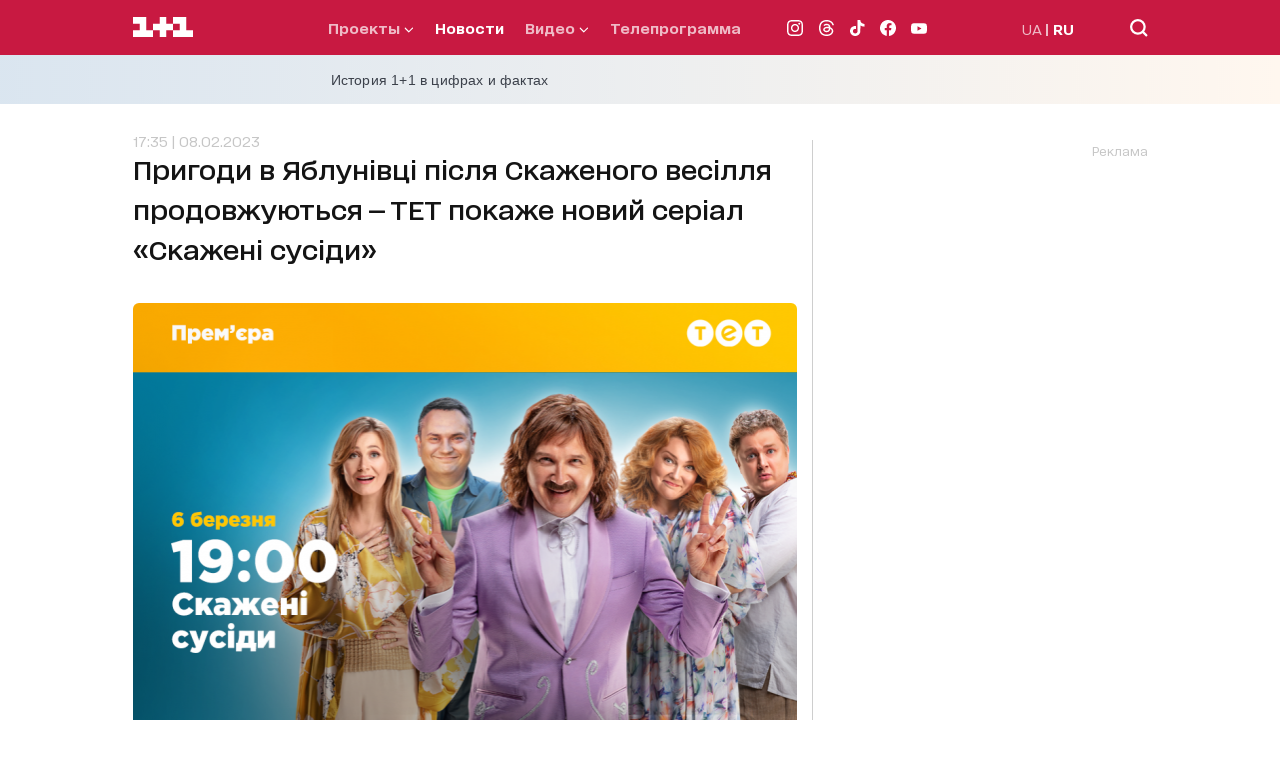

--- FILE ---
content_type: text/html; charset=utf-8
request_url: https://1plus1.ua/ru/novyny/prigodi-v-ablunivci-pisla-skazenogo-vesilla-prodovzuutsa-tet-pokaze-novij-serial-skazeni-susidi
body_size: 38991
content:
<!doctype html>
<html data-n-head-ssr lang="ru" data-n-head="%7B%22lang%22:%7B%22ssr%22:%22ru%22%7D%7D">
  <head >
    <title>Пригоди в Яблунівці після Скаженого весілля продовжуються — ТЕТ покаже новий серіал «Скажені сусіди»</title><meta data-n-head="ssr" name="viewport" content="width=device-width, initial-scale=1"><meta data-n-head="ssr" name="format-detection" content="telephone=no"><meta data-n-head="ssr" name="theme-color" content="#FFFFFF"><meta data-n-head="ssr" data-hid="og:site_name" property="og:site_name" content="Офіційний сайт каналу 1+1"><meta data-n-head="ssr" data-hid="charset" charset="utf-8"><meta data-n-head="ssr" data-hid="mobile-web-app-capable" name="mobile-web-app-capable" content="yes"><meta data-n-head="ssr" data-hid="apple-mobile-web-app-title" name="apple-mobile-web-app-title" content="Офіційний сайт каналу 1+1"><meta data-n-head="ssr" data-hid="i18n-og" property="og:locale" content="ru"><meta data-n-head="ssr" data-hid="i18n-og-alt-uk" property="og:locale:alternate" content="uk"><meta data-n-head="ssr" data-hid="description" name="description" content="На ТЕТ з 6 березня показуватимуть комедійний серіал «Скажені сусіди»."><meta data-n-head="ssr" data-hid="og:title" name="og:title" content="Пригоди в Яблунівці після Скаженого весілля продовжуються — ТЕТ покаже новий серіал «Скажені сусіди»"><meta data-n-head="ssr" data-hid="og:type" name="og:type" content="article"><meta data-n-head="ssr" data-hid="og:image" property="og:image" content="https://images.1plus1.ua/uploads/articles/001/258/669/9635185a20321321ccdebac56263ac55_1024x768.png"><meta data-n-head="ssr" data-hid="og:description" property="og:description" content="На ТЕТ з 6 березня показуватимуть комедійний серіал «Скажені сусіди»."><meta data-n-head="ssr" data-hid="og:url" property="og:url" content="https://1plus1.ua/ru/novyny/prigodi-v-ablunivci-pisla-skazenogo-vesilla-prodovzuutsa-tet-pokaze-novij-serial-skazeni-susidi"><meta data-n-head="ssr" data-hid="robots" name="robots" content="index, follow, max-image-preview:large"><link data-n-head="ssr" rel="icon" type="image/x-icon" href="/favicon.ico"><link data-n-head="ssr" data-hid="shortcut-icon" rel="shortcut icon" href="/_nuxt/icons/icon_64x64.26b2c3.png"><link data-n-head="ssr" data-hid="apple-touch-icon" rel="apple-touch-icon" href="/_nuxt/icons/icon_512x512.26b2c3.png" sizes="512x512"><link data-n-head="ssr" rel="manifest" href="/_nuxt/manifest.5f259895.json" data-hid="manifest"><link data-n-head="ssr" data-hid="i18n-alt-uk" rel="alternate" href="https://1plus1.ua/novyny/prigodi-v-ablunivci-pisla-skazenogo-vesilla-prodovzuutsa-tet-pokaze-novij-serial-skazeni-susidi" hreflang="uk"><link data-n-head="ssr" data-hid="i18n-alt-ru" rel="alternate" href="https://1plus1.ua/ru/novyny/prigodi-v-ablunivci-pisla-skazenogo-vesilla-prodovzuutsa-tet-pokaze-novij-serial-skazeni-susidi" hreflang="ru"><link data-n-head="ssr" data-hid="i18n-xd" rel="alternate" href="https://1plus1.ua/novyny/prigodi-v-ablunivci-pisla-skazenogo-vesilla-prodovzuutsa-tet-pokaze-novij-serial-skazeni-susidi" hreflang="x-default"><link data-n-head="ssr" data-hid="i18n-can" rel="canonical" href="https://1plus1.ua/ru/novyny/prigodi-v-ablunivci-pisla-skazenogo-vesilla-prodovzuutsa-tet-pokaze-novij-serial-skazeni-susidi"><link data-n-head="ssr" rel="preload" href="/fonts/1plus1_2020-Bold.woff2" as="font" type="font/woff2" crossorigin="anonymous"><link data-n-head="ssr" rel="preload" href="/fonts/1plus1_2020-Black.woff2" as="font" type="font/woff2" crossorigin="anonymous"><link data-n-head="ssr" rel="preload" href="/fonts/1plus1_2020-Light.woff2" as="font" type="font/woff2" crossorigin="anonymous"><link data-n-head="ssr" rel="preload" href="/fonts/1plus1_2020-RegularOblique.woff2" as="font" type="font/woff2" crossorigin="anonymous"><link data-n-head="ssr" rel="preload" href="/fonts/1plus1_2020-Medium.woff2" as="font" type="font/woff2" crossorigin="anonymous"><link data-n-head="ssr" rel="preload" href="/fonts/1plus1_2020-Regular.woff2" as="font" type="font/woff2" crossorigin="anonymous"><link data-n-head="ssr" rel="preconnect" href="https://images.1plus1.ua/" crossorigin="true"><link data-n-head="ssr" rel="preconnect" href="https://www.googletagmanager.com/" crossorigin="true"><link data-n-head="ssr" rel="preconnect" href="https://securepubads.g.doubleclick.net/" crossorigin="true"><link data-n-head="ssr" rel="preconnect" href="https://pagead2.googlesyndication.com/" crossorigin="true"><link data-n-head="ssr" rel="dns-prefetch" href="https://1plus1.video/"><link data-n-head="ssr" rel="dns-prefetch" href="https://ls.hit.gemius.pl/"><link data-n-head="ssr" rel="dns-prefetch" href="https://api.1plus1.video/"><link data-n-head="ssr" rel="dns-prefetch" href="https://jsc.idealmedia.io/"><link data-n-head="ssr" rel="dns-prefetch" href="https://gaua.hit.gemius.pl/"><link data-n-head="ssr" rel="amphtml" data-hid="amphtml" href="https://1plus1.ua/amp/ru/novyny/prigodi-v-ablunivci-pisla-skazenogo-vesilla-prodovzuutsa-tet-pokaze-novij-serial-skazeni-susidi"><link data-n-head="ssr" as="image" rel="preload" href="https://images.1plus1.ua/uploads/articles/001/258/669/9635185a20321321ccdebac56263ac55_665x442.png" fetchpriority="high"><script data-n-head="ssr" data-hid="gtm-head" type="text/javascript" charset="utf-8">
          (function(w,d,s,l,i){w[l]=w[l]||[];w[l].push({'gtm.start':
          new Date().getTime(),event:'gtm.js'});var f=d.getElementsByTagName(s)[0],
          j=d.createElement(s),dl=l!='dataLayer'?'&l='+l:'';j.async=true;j.src=
          'https://www.googletagmanager.com/gtm.js?id='+i+dl;f.parentNode.insertBefore(j,f);
          })(window,document,'script','dataLayer','GTM-KXHGS5BL');
        </script><script data-n-head="ssr" data-hid="gemius-script" type="text/javascript">
          var pp_gemius_identifier = 'AjrqKCOxP8PKBji0fzFPYcU1XmENAbtLwaFZEcN9oWn.27';
          function gemius_pending(i) { window[i] = window[i] || function() { var x = window[i+'_pdata'] = window[i+'_pdata'] || []; x[x.length]=arguments; }; }
          gemius_pending('gemius_hit');
          gemius_pending('gemius_event');
          gemius_pending('pp_gemius_hit');
          gemius_pending('pp_gemius_event');
          (function(d,t) {
            try {
              var gt=d.createElement(t),
                  s=d.getElementsByTagName(t)[0],
                  l='http'+((location.protocol=='https:')?'s':'');
              gt.setAttribute('async','async');
              gt.setAttribute('defer','defer');
              gt.src=l+'://gaua.hit.gemius.pl/xgemius.js';
              s.parentNode.insertBefore(gt,s);
            } catch (e) {}
          })(document,'script');
        </script><script data-n-head="ssr" data-hid="piwik-script" type="text/javascript" charset="utf-8">
          var _paq = window._paq || [];
          _paq.push(["setDomains", ["*.1plus1.ua"]]);
          _paq.push(['trackPageView']);
          _paq.push(['enableLinkTracking']);
          (function() {
            var u="//assay.1plus1.ua/";
            _paq.push(['setTrackerUrl', u+'piwik.php']);
            _paq.push(['setSiteId', '2']);
            var d=document, g=d.createElement('script'), s=d.getElementsByTagName('script')[0];
            g.type='text/javascript'; g.async=true; g.defer=true; g.src=u+'piwik.js'; s.parentNode.insertBefore(g,s);
          })();
          window._paq = _paq;
        </script><script data-n-head="ssr" data-hid="nuxt-jsonld-54511d89" type="application/ld+json">{"@context":"https://schema.org","@type":"NewsMediaOrganization","name":"1+1","legalName":"Телеканал 1+1 Україна","foundingDate":"1995","url":"https://1plus1.ua","sameAs":["https://instagram.com/1plus1_ua?utm_medium=copy_link","https://www.threads.net/@1plus1_ua","https://www.tiktok.com/@1plus1_official","https://www.facebook.com/1plus1.ua","https://www.youtube.com/channel/UCVEaAWKfv7fE1c-ZuBs7TKQ"],"logo":{"@type":"ImageObject","url":"https://1plus1.ua/icon.png","width":512,"height":512},"address":{"@type":"PostalAddress","streetAddress":"вул. Кирилівська, 23","addressLocality":"Київ","postalCode":"04080","addressCountry":{"@type":"Country","name":"UA"}},"contactPoint":{"@type":"ContactPoint","email":"media@1plus1.tv","telephone":"380 (44) 490 01 01","contactType":"headquarters","areaServed":"UA","availableLanguage":["uk-UA","ru-UA"]}}</script><script data-n-head="ssr" data-hid="nuxt-jsonld-3aadb69a" type="application/ld+json">{"@context":"https://schema.org","@type":"NewsArticle","mainEntityOfPage":{"@type":"WebPage","@id":"https://1plus1.ua/ru/novyny/prigodi-v-ablunivci-pisla-skazenogo-vesilla-prodovzuutsa-tet-pokaze-novij-serial-skazeni-susidi"},"name":"Пригоди в Яблунівці після Скаженого весілля продовжуються — ТЕТ покаже новий серіал «Скажені сусіди»","headline":"Пригоди в Яблунівці після Скаженого весілля продовжуються — ТЕТ покаже новий серіал «Скажені сусіди»","description":"На ТЕТ з 6 березня показуватимуть комедійний серіал «Скажені сусіди».","articleBody":"Найсмішніший український сімейний серіал &amp;laquo;Скажені сусіди&amp;raquo; покажуть на телеканалі ТЕТ &amp;mdash; 6 березня о 19:00 відбудеться довгоочікувана премʼєра.\n\n&amp;nbsp;\n\nУ серіалі на перший план виходить спільне життя сусідів &amp;mdash; кожна серія насичена народним гумором, доброю атмосферою та яскравими героями, на яких чекають цікаві виклики, випробування совісті та навчання добросусідству. На екранах глядачі побачать уже знайомих персонажів з фільмів &amp;laquo;Скажене Весілля&amp;raquo;, а також познайомляться з новачками. Крім того, творці серіалу обіцяють, що в серіях також зʼявляться камео &amp;mdash; популярны зірки українського шоубізнесу.\n\nЧИТАЙТЕ ТАКОЖ:&amp;nbsp;5 психологічних порад, як перейти на українську мову\n\n\n\n\n&amp;nbsp;\n\n\n&amp;nbsp;\n\n&amp;nbsp;\n\n\n\n&amp;nbsp;\n\n&amp;nbsp;\n\n\nView this post on Instagram\n\n\n&amp;nbsp;\n\n\n\n&amp;nbsp;\n\n&amp;nbsp;\n\n&amp;nbsp;\n\n\n\n&amp;nbsp;\n\n&amp;nbsp;\n\n\n\n&amp;nbsp;\n\n&amp;nbsp;\n\n&amp;nbsp;\n\n\n\n\n&amp;nbsp;\n\n&amp;nbsp;\n\n\nA post shared by Телеканал ТЕТ (@tet_tv)\n\n\n\n\n\n&amp;nbsp;\n\n&amp;laquo;Скажені сусіди&amp;raquo; &amp;mdash; український серіал про добру комедію, буденні стосунки та ситуації, які знайомі кожному, хто, звісно, має сусідів.\n\n\n&amp;laquo;Другий сезон знімали під час війни. Декілька зйомок припали на ті дні, коли були страшні обстріли Києва. Одного разу бачили, як над знімальним майданчиком летить ракета, бачили, куди вона падає. У нас навіть одній артистці &amp;nbsp;у той момент стало фізично зле. Викликали швидку допомогу. &amp;nbsp;&amp;nbsp;\n\nЯ, як і раніше, продюсер і виконавець ролі тамади Назарія Запухляка. У серіалі глядачі побачать вже знайомих персонажів, а також у невеличких ролях з&amp;rsquo;являться Даша Астаф&amp;rsquo;єва, Позитив, Катя Осадча. Катя грає тітку із РАГСу. З дружиною ніяких непорозумінь на зйомках не виникало, їй всі задачі ставив режисер, а я лише з боку обережно спостерігав. Катя тільки завчасно вимагала текст, щоб його встигнути сумлінно вивчити&amp;raquo;, &amp;mdash; поділився Юрій Горбунов.\n\n\nКомедія складатиметься з 48 епізодів обидвох сезонів. Знімання перших 24 &amp;mdash; завершилися ще до початку повномасштабного вторгнення, однак продовження улюбленої трилогії &amp;laquo;Скажене весілля&amp;raquo; нарешті готове радувати своїх глядачів новими пригодами популярних героїв.\n\nПроцес створення серіалу став дійсно унікальним досвідом. Це був справжній виклик для команди проєкту, адже знімання розпочалися на початку жовтня та тривали понад двох місяців &amp;mdash; попри повітряні тривоги та обстріли.\n\nУ проєкті були залучені вже добре знайомі глядачам локації &amp;laquo;Яблунівки&amp;raquo;, а також нові &amp;nbsp;&amp;mdash; відтворені в павільйонах на екстер&amp;rsquo;єрних майданчиках студійного комплексу FILM.UA Group. Наявність бомбосховища на кіностудії стала одним із визначальних факторів для перенесення локацій, за рахунок чого всі виробничі процеси проходили максимально з дотриманнями правил безпеки воєнного часу.\n\nЧИТАЙТЕ ТАКОЖ:&amp;nbsp;Донька Кузьми Скрябіна розповіла про те, як дізналася про смерть батька, а мама поділилася рецептом його улюбленої страв\n\nНе пропустіть довгоочікувану премʼєру &amp;mdash; дивіться найпопулярніший український серіал &amp;laquo;Скажені сусіди&amp;raquo; з 6 березня з понеділка по четвер о 19:00 на телеканалі ТЕТ.\n","wordCount":376,"articleSection":"украинский сериал","thumbnailUrl":"https://images.1plus1.ua/uploads/articles/001/258/669/9635185a20321321ccdebac56263ac55_665x442.png","image":{"type":"ImageObject","url":"https://images.1plus1.ua/uploads/articles/001/258/669/9635185a20321321ccdebac56263ac55_1024x768.png","width":"1200","height":"628","caption":"Пригоди в Яблунівці після Скаженого весілля продовжуються — ТЕТ покаже новий серіал «Скажені сусіди»"},"author":{"@type":"Person","name":"1+1 Редакция"},"inLanguage":"ru","datePublished":"2023-02-08T17:35:53+02:00","publisher":{"@type":"NewsMediaOrganization","name":"1+1","legalName":"Телеканал 1+1 Україна","foundingDate":"1995","url":"https://1plus1.ua","sameAs":["https://instagram.com/1plus1_ua?utm_medium=copy_link","https://www.threads.net/@1plus1_ua","https://www.tiktok.com/@1plus1_official","https://www.facebook.com/1plus1.ua","https://www.youtube.com/channel/UCVEaAWKfv7fE1c-ZuBs7TKQ"],"logo":{"@type":"ImageObject","url":"https://1plus1.ua/icon.png","width":512,"height":512},"address":{"@type":"PostalAddress","streetAddress":"вул. Кирилівська, 23","addressLocality":"Київ","postalCode":"04080","addressCountry":{"@type":"Country","name":"UA"}},"contactPoint":{"@type":"ContactPoint","email":"media@1plus1.tv","telephone":"380 (44) 490 01 01","contactType":"headquarters","areaServed":"UA","availableLanguage":["uk-UA","ru-UA"]}}}</script><style data-vue-ssr-id="e622d370:0 1998f766:0 7e56e4e3:0 caba5f14:0 6054dabd:0 47550de6:0 880d9ada:0 9073eeec:0 8d49f9da:0 0e16135c:0 dfd5e7dc:0 021d2281:0 d79c93fa:0 0d4d1cea:0 120a6576:0 b6c79d5c:0 23988a94:0 68eca6b4:0 3534b6c9:0 0cc6396e:0 a11db7b4:0 a9e43f2a:0 7e207b25:0 4d7fcbb6:0 7e5da098:0">
@font-face{font-family:"swiper-icons";src:url("data:application/font-woff;charset=utf-8;base64, [base64]//wADZ2x5ZgAAAywAAADMAAAD2MHtryVoZWFkAAABbAAAADAAAAA2E2+eoWhoZWEAAAGcAAAAHwAAACQC9gDzaG10eAAAAigAAAAZAAAArgJkABFsb2NhAAAC0AAAAFoAAABaFQAUGG1heHAAAAG8AAAAHwAAACAAcABAbmFtZQAAA/gAAAE5AAACXvFdBwlwb3N0AAAFNAAAAGIAAACE5s74hXjaY2BkYGAAYpf5Hu/j+W2+MnAzMYDAzaX6QjD6/4//Bxj5GA8AuRwMYGkAPywL13jaY2BkYGA88P8Agx4j+/8fQDYfA1AEBWgDAIB2BOoAeNpjYGRgYNBh4GdgYgABEMnIABJzYNADCQAACWgAsQB42mNgYfzCOIGBlYGB0YcxjYGBwR1Kf2WQZGhhYGBiYGVmgAFGBiQQkOaawtDAoMBQxXjg/wEGPcYDDA4wNUA2CCgwsAAAO4EL6gAAeNpj2M0gyAACqxgGNWBkZ2D4/wMA+xkDdgAAAHjaY2BgYGaAYBkGRgYQiAHyGMF8FgYHIM3DwMHABGQrMOgyWDLEM1T9/w8UBfEMgLzE////P/5//f/V/xv+r4eaAAeMbAxwIUYmIMHEgKYAYjUcsDAwsLKxc3BycfPw8jEQA/[base64]/uznmfPFBNODM2K7MTQ45YEAZqGP81AmGGcF3iPqOop0r1SPTaTbVkfUe4HXj97wYE+yNwWYxwWu4v1ugWHgo3S1XdZEVqWM7ET0cfnLGxWfkgR42o2PvWrDMBSFj/IHLaF0zKjRgdiVMwScNRAoWUoH78Y2icB/yIY09An6AH2Bdu/UB+yxopYshQiEvnvu0dURgDt8QeC8PDw7Fpji3fEA4z/PEJ6YOB5hKh4dj3EvXhxPqH/SKUY3rJ7srZ4FZnh1PMAtPhwP6fl2PMJMPDgeQ4rY8YT6Gzao0eAEA409DuggmTnFnOcSCiEiLMgxCiTI6Cq5DZUd3Qmp10vO0LaLTd2cjN4fOumlc7lUYbSQcZFkutRG7g6JKZKy0RmdLY680CDnEJ+UMkpFFe1RN7nxdVpXrC4aTtnaurOnYercZg2YVmLN/d/gczfEimrE/fs/bOuq29Zmn8tloORaXgZgGa78yO9/cnXm2BpaGvq25Dv9S4E9+5SIc9PqupJKhYFSSl47+Qcr1mYNAAAAeNptw0cKwkAAAMDZJA8Q7OUJvkLsPfZ6zFVERPy8qHh2YER+3i/BP83vIBLLySsoKimrqKqpa2hp6+jq6RsYGhmbmJqZSy0sraxtbO3sHRydnEMU4uR6yx7JJXveP7WrDycAAAAAAAH//wACeNpjYGRgYOABYhkgZgJCZgZNBkYGLQZtIJsFLMYAAAw3ALgAeNolizEKgDAQBCchRbC2sFER0YD6qVQiBCv/H9ezGI6Z5XBAw8CBK/m5iQQVauVbXLnOrMZv2oLdKFa8Pjuru2hJzGabmOSLzNMzvutpB3N42mNgZGBg4GKQYzBhYMxJLMlj4GBgAYow/P/PAJJhLM6sSoWKfWCAAwDAjgbRAAB42mNgYGBkAIIbCZo5IPrmUn0hGA0AO8EFTQAA") format("woff");font-weight:400;font-style:normal}:root{--swiper-theme-color:#007aff}.swiper-container{margin-left:auto;margin-right:auto;position:relative;overflow:hidden;list-style:none;padding:0;z-index:1}.swiper-container-vertical>.swiper-wrapper{flex-direction:column}.swiper-wrapper{position:relative;width:100%;height:100%;z-index:1;display:flex;transition-property:transform;box-sizing:content-box}.swiper-container-android .swiper-slide,.swiper-wrapper{transform:translateZ(0)}.swiper-container-multirow>.swiper-wrapper{flex-wrap:wrap}.swiper-container-multirow-column>.swiper-wrapper{flex-wrap:wrap;flex-direction:column}.swiper-container-free-mode>.swiper-wrapper{transition-timing-function:ease-out;margin:0 auto}.swiper-slide{flex-shrink:0;width:100%;height:100%;position:relative;transition-property:transform}.swiper-slide-invisible-blank{visibility:hidden}.swiper-container-autoheight,.swiper-container-autoheight .swiper-slide{height:auto}.swiper-container-autoheight .swiper-wrapper{align-items:flex-start;transition-property:transform,height}.swiper-container-3d{perspective:1200px}.swiper-container-3d .swiper-cube-shadow,.swiper-container-3d .swiper-slide,.swiper-container-3d .swiper-slide-shadow-bottom,.swiper-container-3d .swiper-slide-shadow-left,.swiper-container-3d .swiper-slide-shadow-right,.swiper-container-3d .swiper-slide-shadow-top,.swiper-container-3d .swiper-wrapper{transform-style:preserve-3d}.swiper-container-3d .swiper-slide-shadow-bottom,.swiper-container-3d .swiper-slide-shadow-left,.swiper-container-3d .swiper-slide-shadow-right,.swiper-container-3d .swiper-slide-shadow-top{position:absolute;left:0;top:0;width:100%;height:100%;pointer-events:none;z-index:10}.swiper-container-3d .swiper-slide-shadow-left{background-image:linear-gradient(270deg,rgba(0,0,0,.5),transparent)}.swiper-container-3d .swiper-slide-shadow-right{background-image:linear-gradient(90deg,rgba(0,0,0,.5),transparent)}.swiper-container-3d .swiper-slide-shadow-top{background-image:linear-gradient(0deg,rgba(0,0,0,.5),transparent)}.swiper-container-3d .swiper-slide-shadow-bottom{background-image:linear-gradient(180deg,rgba(0,0,0,.5),transparent)}.swiper-container-css-mode>.swiper-wrapper{overflow:auto;scrollbar-width:none;-ms-overflow-style:none}.swiper-container-css-mode>.swiper-wrapper::-webkit-scrollbar{display:none}.swiper-container-css-mode>.swiper-wrapper>.swiper-slide{scroll-snap-align:start start}.swiper-container-horizontal.swiper-container-css-mode>.swiper-wrapper{scroll-snap-type:x mandatory}.swiper-container-vertical.swiper-container-css-mode>.swiper-wrapper{scroll-snap-type:y mandatory}:root{--swiper-navigation-size:44px}.swiper-button-next,.swiper-button-prev{position:absolute;top:50%;width:27px;width:calc(var(--swiper-navigation-size)/44*27);height:44px;height:var(--swiper-navigation-size);margin-top:-22px;margin-top:calc(var(--swiper-navigation-size)*-1/2);z-index:10;cursor:pointer;display:flex;align-items:center;justify-content:center;color:var(--swiper-theme-color);color:var(--swiper-navigation-color,var(--swiper-theme-color))}.swiper-button-next.swiper-button-disabled,.swiper-button-prev.swiper-button-disabled{opacity:.35;cursor:auto;pointer-events:none}.swiper-button-next:after,.swiper-button-prev:after{font-family:swiper-icons;font-size:44px;font-size:var(--swiper-navigation-size);text-transform:none!important;letter-spacing:0;text-transform:none;font-feature-settings:normal,;font-variant:normal;line-height:1}.swiper-button-prev,.swiper-container-rtl .swiper-button-next{left:10px;right:auto}.swiper-button-prev:after,.swiper-container-rtl .swiper-button-next:after{content:"prev"}.swiper-button-next,.swiper-container-rtl .swiper-button-prev{right:10px;left:auto}.swiper-button-next:after,.swiper-container-rtl .swiper-button-prev:after{content:"next"}.swiper-button-next.swiper-button-white,.swiper-button-prev.swiper-button-white{--swiper-navigation-color:#fff}.swiper-button-next.swiper-button-black,.swiper-button-prev.swiper-button-black{--swiper-navigation-color:#000}.swiper-button-lock{display:none}.swiper-pagination{position:absolute;text-align:center;transition:opacity .3s;transform:translateZ(0);z-index:10}.swiper-pagination.swiper-pagination-hidden{opacity:0}.swiper-container-horizontal>.swiper-pagination-bullets,.swiper-pagination-custom,.swiper-pagination-fraction{bottom:10px;left:0;width:100%}.swiper-pagination-bullets-dynamic{overflow:hidden;font-size:0}.swiper-pagination-bullets-dynamic .swiper-pagination-bullet{transform:scale(.33);position:relative}.swiper-pagination-bullets-dynamic .swiper-pagination-bullet-active,.swiper-pagination-bullets-dynamic .swiper-pagination-bullet-active-main{transform:scale(1)}.swiper-pagination-bullets-dynamic .swiper-pagination-bullet-active-prev{transform:scale(.66)}.swiper-pagination-bullets-dynamic .swiper-pagination-bullet-active-prev-prev{transform:scale(.33)}.swiper-pagination-bullets-dynamic .swiper-pagination-bullet-active-next{transform:scale(.66)}.swiper-pagination-bullets-dynamic .swiper-pagination-bullet-active-next-next{transform:scale(.33)}.swiper-pagination-bullet{width:8px;height:8px;display:inline-block;border-radius:100%;background:#000;opacity:.2}button.swiper-pagination-bullet{border:none;margin:0;padding:0;box-shadow:none;-webkit-appearance:none;-moz-appearance:none;appearance:none}.swiper-pagination-clickable .swiper-pagination-bullet{cursor:pointer}.swiper-pagination-bullet-active{opacity:1;background:var(--swiper-theme-color);background:var(--swiper-pagination-color,var(--swiper-theme-color))}.swiper-container-vertical>.swiper-pagination-bullets{right:10px;top:50%;transform:translate3d(0,-50%,0)}.swiper-container-vertical>.swiper-pagination-bullets .swiper-pagination-bullet{margin:6px 0;display:block}.swiper-container-vertical>.swiper-pagination-bullets.swiper-pagination-bullets-dynamic{top:50%;transform:translateY(-50%);width:8px}.swiper-container-vertical>.swiper-pagination-bullets.swiper-pagination-bullets-dynamic .swiper-pagination-bullet{display:inline-block;transition:transform .2s,top .2s}.swiper-container-horizontal>.swiper-pagination-bullets .swiper-pagination-bullet{margin:0 4px}.swiper-container-horizontal>.swiper-pagination-bullets.swiper-pagination-bullets-dynamic{left:50%;transform:translateX(-50%);white-space:nowrap}.swiper-container-horizontal>.swiper-pagination-bullets.swiper-pagination-bullets-dynamic .swiper-pagination-bullet{transition:transform .2s,left .2s}.swiper-container-horizontal.swiper-container-rtl>.swiper-pagination-bullets-dynamic .swiper-pagination-bullet{transition:transform .2s,right .2s}.swiper-pagination-progressbar{background:rgba(0,0,0,.25);position:absolute}.swiper-pagination-progressbar .swiper-pagination-progressbar-fill{background:var(--swiper-theme-color);background:var(--swiper-pagination-color,var(--swiper-theme-color));position:absolute;left:0;top:0;width:100%;height:100%;transform:scale(0);transform-origin:left top}.swiper-container-rtl .swiper-pagination-progressbar .swiper-pagination-progressbar-fill{transform-origin:right top}.swiper-container-horizontal>.swiper-pagination-progressbar,.swiper-container-vertical>.swiper-pagination-progressbar.swiper-pagination-progressbar-opposite{width:100%;height:4px;left:0;top:0}.swiper-container-horizontal>.swiper-pagination-progressbar.swiper-pagination-progressbar-opposite,.swiper-container-vertical>.swiper-pagination-progressbar{width:4px;height:100%;left:0;top:0}.swiper-pagination-white{--swiper-pagination-color:#fff}.swiper-pagination-black{--swiper-pagination-color:#000}.swiper-pagination-lock{display:none}.swiper-scrollbar{border-radius:10px;position:relative;-ms-touch-action:none;background:rgba(0,0,0,.1)}.swiper-container-horizontal>.swiper-scrollbar{position:absolute;left:1%;bottom:3px;z-index:50;height:5px;width:98%}.swiper-container-vertical>.swiper-scrollbar{position:absolute;right:3px;top:1%;z-index:50;width:5px;height:98%}.swiper-scrollbar-drag{height:100%;width:100%;position:relative;background:rgba(0,0,0,.5);border-radius:10px;left:0;top:0}.swiper-scrollbar-cursor-drag{cursor:move}.swiper-scrollbar-lock{display:none}.swiper-zoom-container{width:100%;height:100%;display:flex;justify-content:center;align-items:center;text-align:center}.swiper-zoom-container>canvas,.swiper-zoom-container>img,.swiper-zoom-container>svg{max-width:100%;max-height:100%;-o-object-fit:contain;object-fit:contain}.swiper-slide-zoomed{cursor:move}.swiper-lazy-preloader{width:42px;height:42px;position:absolute;left:50%;top:50%;margin-left:-21px;margin-top:-21px;z-index:10;transform-origin:50%;animation:swiper-preloader-spin 1s linear infinite;box-sizing:border-box;border-left:4px solid var(--swiper-theme-color);border-bottom:4px solid var(--swiper-theme-color);border-right:4px solid var(--swiper-theme-color);border:4px solid var(--swiper-preloader-color,var(--swiper-theme-color));border-radius:50%;border-top:4px solid transparent}.swiper-lazy-preloader-white{--swiper-preloader-color:#fff}.swiper-lazy-preloader-black{--swiper-preloader-color:#000}@keyframes swiper-preloader-spin{to{transform:rotate(1turn)}}.swiper-container .swiper-notification{position:absolute;left:0;top:0;pointer-events:none;opacity:0;z-index:-1000}.swiper-container-fade.swiper-container-free-mode .swiper-slide{transition-timing-function:ease-out}.swiper-container-fade .swiper-slide{pointer-events:none;transition-property:opacity}.swiper-container-fade .swiper-slide .swiper-slide{pointer-events:none}.swiper-container-fade .swiper-slide-active,.swiper-container-fade .swiper-slide-active .swiper-slide-active{pointer-events:auto}.swiper-container-cube{overflow:visible}.swiper-container-cube .swiper-slide{pointer-events:none;backface-visibility:hidden;z-index:1;visibility:hidden;transform-origin:0 0;width:100%;height:100%}.swiper-container-cube .swiper-slide .swiper-slide{pointer-events:none}.swiper-container-cube.swiper-container-rtl .swiper-slide{transform-origin:100% 0}.swiper-container-cube .swiper-slide-active,.swiper-container-cube .swiper-slide-active .swiper-slide-active{pointer-events:auto}.swiper-container-cube .swiper-slide-active,.swiper-container-cube .swiper-slide-next,.swiper-container-cube .swiper-slide-next+.swiper-slide,.swiper-container-cube .swiper-slide-prev{pointer-events:auto;visibility:visible}.swiper-container-cube .swiper-slide-shadow-bottom,.swiper-container-cube .swiper-slide-shadow-left,.swiper-container-cube .swiper-slide-shadow-right,.swiper-container-cube .swiper-slide-shadow-top{z-index:0;backface-visibility:hidden}.swiper-container-cube .swiper-cube-shadow{position:absolute;left:0;bottom:0;width:100%;height:100%;background:#000;opacity:.6;filter:blur(50px);z-index:0}.swiper-container-flip{overflow:visible}.swiper-container-flip .swiper-slide{pointer-events:none;backface-visibility:hidden;z-index:1}.swiper-container-flip .swiper-slide .swiper-slide{pointer-events:none}.swiper-container-flip .swiper-slide-active,.swiper-container-flip .swiper-slide-active .swiper-slide-active{pointer-events:auto}.swiper-container-flip .swiper-slide-shadow-bottom,.swiper-container-flip .swiper-slide-shadow-left,.swiper-container-flip .swiper-slide-shadow-right,.swiper-container-flip .swiper-slide-shadow-top{z-index:0;backface-visibility:hidden}@font-face{font-family:"1plus1_2020";src:url(/fonts/1plus1_2020-Black.woff2) format("woff2"),url(/fonts/1plus1_2020-Black.woff) format("woff");font-style:normal;font-display:swap}@font-face{font-family:"1plus1_2020";src:url(/fonts/1plus1_2020-Bold.woff2) format("woff2"),url(/fonts/1plus1_2020-Bold.woff) format("woff");font-weight:700;font-style:normal;font-display:swap}@font-face{font-family:"1plus1_2020";src:url(/fonts/1plus1_2020-Light.woff2) format("woff2"),url(/fonts/1plus1_2020-Light.woff) format("woff");font-weight:300;font-style:normal;font-display:swap}@font-face{font-family:"1plus1_2020";src:url(/fonts/1plus1_2020-Medium.woff2) format("woff2"),url(/fonts/1plus1_2020-Medium.woff) format("woff");font-weight:500;font-style:normal;font-display:swap}@font-face{font-family:"1plus1_2020";src:url(/fonts/1plus1_2020-Regular.woff2) format("woff2"),url(/fonts/1plus1_2020-Regular.woff) format("woff");font-weight:400;font-style:normal;font-display:swap}@font-face{font-family:"1plus1_2020";src:url(/fonts/1plus1_2020-RegularOblique.woff2) format("woff2"),url(/fonts/1plus1_2020-RegularOblique.woff) format("woff");font-weight:400;font-style:italic;font-display:swap}.container{max-width:100%;margin:auto;padding:0 30px;box-sizing:border-box;position:relative;z-index:1}@media only screen and (min-width:768px){.container{max-width:1175px;background-color:#fff;background-color:var(--white-color)}}@media only screen and (min-width:1024px){.container{padding:0 80px}}.page-enter-active,.page-leave-active{transition:opacity .22s ease}.page-enter,.page-leave-to{opacity:0}.hover-title{transition:all .3s ease}.hover-title:hover{color:#7c03a0;color:var(--button-hover)}.isLoading{animation:skeleton-loading 1s linear infinite alternate;z-index:2}.isLoaded,.lazyLoad{animation:skeleton-loaded .33s linear}@keyframes skeleton-loading{0%{opacity:.3;background-color:#a3b8c2}to{opacity:.8;background-color:#f0f3f5}}@keyframes skeleton-loaded{0%{opacity:.75}to{opacity:1}}*{padding:0;margin:0;-webkit-tap-highlight-color:rgba(0,0,0,0);-webkit-border-radius:0;-webkit-appearance:none}* a{text-decoration:none}* p{margin:0}* ul{margin-bottom:0}* li{list-style:none}* h1,h2{font-size:27px;font-weight:800;line-height:40px;margin:0}@media only screen and (min-width:768px){* h1,h2{font-size:40px;font-weight:800;line-height:50px}}a,span{font-family:"1plus1_2020",sans-serif}p{font-size:14px;font-family:"1plus1_2020",sans-serif}h1,p{color:#141414;line-height:30px}h1{font-style:normal;font-weight:900;font-size:22px;font-feature-settings:"liga" off,"calt" off;margin:0}@media only screen and (min-width:768px){h1{font-size:29px;line-height:45px}}h2{color:#141414;font-style:normal;font-weight:700;font-size:18px;line-height:30px;font-feature-settings:"liga" off,"calt" off;margin-bottom:20px}@media only screen and (min-width:768px){h2{font-size:22px;line-height:30px}}h3{color:#141414;font-style:normal;font-weight:400;font-size:17px;line-height:30px;font-feature-settings:"liga" off,"calt" off}@media only screen and (min-width:768px){h3{font-size:20px;line-height:20px}}h4{color:#141414;font-weight:300;font-size:17px;line-height:30px;font-feature-settings:"liga" off,"calt" off}@media only screen and (min-width:768px){h4{font-size:20px;line-height:40px}}h5{color:#141414;margin-bottom:8px;font-style:normal;font-weight:700;font-size:14px;line-height:25px;font-feature-settings:"liga" off,"calt" off}@media only screen and (min-width:768px){h5{font-size:16px;line-height:25px}}h6{color:#141414;margin-bottom:20px;font-style:normal;font-weight:300;font-size:14px;line-height:30px}@media only screen and (min-width:768px){h6{font-size:16px;line-height:35px}}* img{width:100%;max-width:100%}.focus-visible,:focus-visible{outline:none}body,html{height:100%;font-family:"1plus1_2020",sans-serif;color:#141414;background-color:#fff;background-color:var(--white-color);line-height:1.15}@media only screen and (min-width:768px){body,html{background-color:#efeef3}}main{min-height:75vh;overflow:hidden}button,input,optgroup,select,textarea{font-family:"1plus1_2020",sans-serif}.active{display:block}.img-object-fit-cover{position:absolute;left:0;top:0;height:100%;width:100%;-o-object-fit:cover;object-fit:cover}.img-play-icon{position:absolute;top:0;left:0;right:0;bottom:0;margin:auto;height:auto!important;width:30px!important;z-index:2}.read-more{color:#b5baae;color:var(--grey-color);cursor:pointer}.bg-white{background-color:#fff;background-color:var(--white-color)}.bg-l-grey{background-color:#f4f5f4;background-color:var(--base-bg)}.ant-spin-spinning{display:block}.pb-20{padding-bottom:20px}.flag{background:#c81941;border-radius:3px;color:#fff;padding:3px 10px 5px;font-weight:400;font-size:11px;line-height:12px}.flag-white{background-color:#fff;color:#c81941}@media only screen and (min-width:768px){.flag{font-size:12px;letter-spacing:.5px;text-transform:uppercase;line-height:22px;font-weight:500;padding:4px 15px}}.border-title{border-bottom:1px solid #c6c6c6;padding-bottom:5px;margin-bottom:10px}@media only screen and (min-width:768px){.border-title{padding-bottom:15px;margin-bottom:15px}}.fix-container-slider{margin:0 -30px;padding:15px 30px}@media only screen and (min-width:768px){.fix-container-slider{margin:0;padding:0}}:root{--black-color:#000;--light-black-color:#293436;--white-color:#fff;--violet-color:#38005c;--pink-violet-color:#c006e5;--grey-color:#b5baae;--light-grey-color:#e7e7e7;--dark-grey-color:#bdc9c4;--yellow-color:#fa0;--light-yellow-color:#ff0;--text-title-color:#293436;--white-yellow-color:#feffdb;--pink-color:#c64d84;--disibled-color:#bdc9c4;--orange-color:#fa0;--base-bg:#f4f5f4;--button-select-mob:#e9e9e9;--button-hover:#7c03a0;--button-focus:#fa0;--yelow-background:#ff0;--border-color:#293436;--border-grey-color:#6b6e6e}.search-page-title{padding-top:35px;margin-bottom:20px}.search-page-title:first-letter{text-transform:uppercase}@media only screen and (min-width:768px){.search-page-title{padding-top:40px;margin-bottom:40px}.search-page .container{min-height:100vh}}.page-video__list{margin-bottom:15px;display:flex;flex-direction:column;grid-gap:20px;gap:20px}.page-video__list-item{width:100%}.page-video__list-item .title__top{max-width:80%}.page-video__list-item .program__item{margin-bottom:0}@media only screen and (min-width:768px){.page-video__list{display:flex;flex-wrap:wrap;flex-direction:row;justify-content:space-between;grid-gap:0;gap:0;grid-row-gap:35px;row-gap:35px}.page-video__list .projects__list-item{max-width:31%}.page-video__list .banner-pmm,.page-video__list .banner-pmu{min-width:31%;margin:0}}.page-video-title{margin-bottom:20px}.page-video__adv iframe{margin-top:35px}.page-video .container{padding-top:30px;padding-bottom:70px}.page-video .shorts-list,.page-video .shorts-list .container{padding:0}@media only screen and (min-width:768px){.page-video .container{padding-bottom:140px}}.tabs-large-title-bold{font-style:normal;font-weight:700;font-size:15px;line-height:25px;font-feature-settings:"liga" off,"calt" off,"kern" off}@media only screen and (min-width:768px){.tabs-large-title-bold{font-size:25px;line-height:50px}}.tabs-standard-title-regular{font-style:normal;font-weight:400;font-size:14px;line-height:35px;font-feature-settings:"liga" off,"calt" off,"kern" off}@media only screen and (min-width:768px){.tabs-standard-title-regular{font-size:16px;line-height:50px}}.tabs-standart-title-bold{font-style:normal;font-weight:700;font-size:14px;line-height:35px;font-feature-settings:"liga" off,"calt" off}@media only screen and (min-width:768px){.tabs-standart-title-bold{font-size:16px;line-height:50px}}.article-h1-title-black{font-style:normal;font-weight:700;font-size:19px;line-height:30px;font-feature-settings:inherit}@media only screen and (min-width:768px){.article-h1-title-black{font-size:26px;line-height:40px;font-weight:500}}.article-h2-quote-regular{font-style:normal;font-weight:400;font-size:20px;line-height:35px;font-feature-settings:"liga" off,"calt" off}@media only screen and (min-width:768px){.article-h2-quote-regular{font-size:22px;line-height:45px}}.article-h3-title-bold{font-style:normal;font-weight:700;font-size:16px;line-height:30px;font-feature-settings:"liga" off,"calt" off}@media only screen and (min-width:768px){.article-h3-title-bold{font-size:20px;line-height:35px}}.article-h4-lead-medium{font-style:normal;font-weight:400;font-size:17px;line-height:30px;font-feature-settings:"liga" off,"calt" off,"kern" off}@media only screen and (min-width:768px){.article-h4-lead-medium{font-size:20px;line-height:35px}}.article-h5-text-regular{font-style:normal;font-weight:400;font-size:14px;line-height:30px;font-feature-settings:"liga" off,"calt" off}@media only screen and (min-width:768px){.article-h5-text-regular{font-size:16px;line-height:35px}}.header-large-bold{font-style:normal;font-weight:700;font-size:18px;line-height:normal}@media only screen and (min-width:768px){.header-large-bold{color:#2d3037;line-height:40px;font-size:36px}}.header-standard-bold{font-style:normal;font-weight:700;font-size:16px;line-height:30px;font-feature-settings:"liga" off,"calt" off}@media only screen and (min-width:768px){.header-standard-bold{font-size:30px;line-height:50px}}.header-medium-bold{font-style:normal;font-weight:700;font-size:14px;line-height:25px;font-feature-settings:"liga" off,"calt" off,"kern" off}@media only screen and (min-width:768px){.header-medium-bold{font-feature-settings:"liga" off,"calt" off}}.card-title-large-bold{font-style:normal;font-weight:700;font-size:13px;line-height:20px;font-feature-settings:"liga" off,"calt" off,"kern" off}@media only screen and (min-width:768px){.card-title-large-bold{font-size:22px;line-height:40px}}.card-title-medium-bold{font-style:normal;font-weight:700;font-size:14px;line-height:20px;font-feature-settings:"liga" off,"calt" off,"kern" off}@media only screen and (min-width:768px){.card-title-medium-bold{font-size:18px;line-height:30px}}.card-title-small-bold{font-style:normal;font-weight:700;font-size:10px;line-height:15px;font-feature-settings:"liga" off,"calt" off,"kern" off}@media only screen and (min-width:768px){.card-title-small-bold{font-size:14px;line-height:25px;font-feature-settings:"liga" off,"calt" off}}.tag-large-medium{font-size:12px;font-style:normal;font-weight:400;line-height:15px;color:#959595;border-radius:4px;border:1px solid #959595;padding:2px 10px 4px}.tag-large-medium:hover{color:#8cc640;border-color:#8cc640}@media only screen and (min-width:768px){.tag-large-medium{font-size:14px;line-height:22px;padding:2px 15px 4px}}.tag-standart-regular{font-style:normal;font-weight:400;font-size:12px;line-height:15px}@media only screen and (min-width:768px){.tag-standart-regular{line-height:25px;font-feature-settings:"liga" off,"calt" off}}.data-large-regular{font-style:normal;font-weight:400;font-size:12px;line-height:15px}@media only screen and (min-width:768px){.data-large-regular{font-size:13px;line-height:40px;font-feature-settings:"liga" off,"calt" off}}.data-standart-regular{font-style:normal;font-weight:400;font-size:10px;line-height:15px}@media only screen and (min-width:768px){.data-standart-regular{font-size:13px;line-height:40px;font-feature-settings:"liga" off,"calt" off}}.button-title-large-bold{font-style:normal;font-weight:700;font-size:14px;line-height:20px}.button-title-standart-medium{font-style:normal;font-weight:500;font-size:10px;line-height:20px}@media only screen and (min-width:768px){.button-title-standart-medium{font-weight:400;font-size:12px;line-height:20px}}.text-large-regular{font-style:normal;font-weight:400;font-size:14px;line-height:25px;font-feature-settings:"liga" off,"calt" off}@media only screen and (min-width:768px){.text-large-regular{font-size:16px;line-height:35px}}.text-medium-regular{font-style:normal;font-weight:400;font-size:12px;line-height:25px;font-feature-settings:"liga" off,"calt" off}@media only screen and (min-width:768px){.text-medium-regular{font-size:14px;line-height:30px}}.text-small-regular{font-style:normal;font-weight:400;font-size:12px;line-height:15px}@media only screen and (min-width:768px){.text-small-regular{font-size:12px;line-height:15px}}.footer-text-regular{font-weight:400;font-size:10px;line-height:20px;letter-spacing:1px}@media only screen and (min-width:768px){.footer-text-regular{font-size:16px;line-height:30px;letter-spacing:normal}}input{font-style:normal;font-weight:400}input.focus-visible,input:focus-visible{outline-width:0}.header__desktopSearch-container{max-width:1175px;padding:15px 0}.header__desktopSearch-container .input-search{margin:auto 20% 0 auto!important}.header__desktopSearch-container,.search-page-nav-button{position:relative;width:100%;margin:auto}.header__desktopSearch-container .label-search,.search-page-nav-button .label-search{position:absolute;left:16px;top:10px;width:17px;height:17px;-webkit-mask:url([data-uri]) no-repeat center center/contain;mask:url([data-uri]) no-repeat center center/contain;background:#908999}.header__desktopSearch-container .input-search,.search-page-nav-button .input-search{display:flex;align-items:center;position:relative;max-width:300px;margin:auto}.header__desktopSearch-container .input-search input,.search-page-nav-button .input-search input{padding-left:20px;width:100%;line-height:39px;font-weight:400;font-size:12px;color:#141414;border:1px solid #c6c6c6;border-right:none;border-radius:26px}.header__desktopSearch-container .input-search input::-moz-placeholder,.search-page-nav-button .input-search input::-moz-placeholder{color:#959595;font-weight:400;font-size:16px}.header__desktopSearch-container .input-search input::placeholder,.search-page-nav-button .input-search input::placeholder{color:#959595;font-weight:400;font-size:16px}.header__desktopSearch-container .input-search input[type=search]::-webkit-search-cancel-button,.search-page-nav-button .input-search input[type=search]::-webkit-search-cancel-button{-webkit-appearance:none}.header__desktopSearch-container .button-search,.search-page-nav-button .button-search{max-width:100px;line-height:35px;border:none;background-color:#c81941;color:#fff;position:absolute;right:5px;top:5px;width:30px;height:30px;border-radius:50%}.header__desktopSearch-container .button-search:before,.search-page-nav-button .button-search:before{position:absolute;content:"";width:16px;height:16px;-webkit-mask:url([data-uri]) no-repeat center center/contain;mask:url([data-uri]) no-repeat center center/contain;background:#fff;left:0;top:0;right:0;bottom:0;margin:auto}.header__desktopSearch-container .button-search:first-letter,.search-page-nav-button .button-search:first-letter{text-transform:uppercase}.header__desktopSearch-container .button-search:hover,.search-page-nav-button .button-search:hover{border:none;color:#fff}.header__desktopSearch-container .button-search.disabled,.search-page-nav-button .button-search.disabled{background-color:#959595}.header__desktopSearch-container .search-results,.search-page-nav-button .search-results{background-color:#fff;margin-top:15px;padding-top:15px;margin-bottom:20px;border-radius:3px}.header__desktopSearch-container .search-results-no-result,.search-page-nav-button .search-results-no-result{padding:10px 35px;color:#a6a6a6;text-align:center;font-size:16px}.header__desktopSearch-container .search-results__list-item,.search-page-nav-button .search-results__list-item{color:#a6a6a6;padding:10px 35px;width:100%;display:flex;justify-content:space-between;box-sizing:border-box}.header__desktopSearch-container .search-results__list-item--name,.search-page-nav-button .search-results__list-item--name{display:-webkit-box;overflow:hidden;-webkit-box-orient:vertical;text-overflow:ellipsis;white-space:normal;-webkit-line-clamp:1;max-height:40px}.header__desktopSearch-container .search-results__list-item--type:first-letter,.search-page-nav-button .search-results__list-item--type:first-letter{text-transform:uppercase}.header__desktopSearch-container .search-results__list-item:hover,.search-page-nav-button .search-results__list-item:hover{background-color:#dddce6}.header__desktopSearch-container .search-results-button,.search-page-nav-button .search-results-button{text-align:center;border-top:1px solid #dddce6}.header__desktopSearch-container .search-results-button a,.search-page-nav-button .search-results-button a{color:#a6a6a6;line-height:40px}.header__desktopSearch-container .search-results-button a:hover,.search-page-nav-button .search-results-button a:hover{color:#c81941}@media only screen and (min-width:768px){.header__desktopSearch-container .input-search input,.search-page-nav-button .input-search input{font-size:16px}}.button{display:block;border:1px solid #141414;border-radius:3px;color:#141414;text-align:center;cursor:pointer}.button.standard{font-weight:700;font-size:14px;line-height:18px;padding:9px 0 11px}.button.medium{font-weight:500;font-size:12px;line-height:17px;padding:5px 0 6px}.button.small{box-sizing:border-box;font-weight:400;font-size:12px;line-height:16px;padding:0 0 2px}.button.loading{max-height:18px;cursor:not-allowed!important;pointer-events:none!important}.button:active{color:#c81941;border:1px solid #c81941}.button:focus{color:#fff;background:#c81941;border:1px solid #c81941}.button.white{color:#fff;border:1px solid #fff}.button.white-background{background:#fff;border:1px solid #fff;color:#141414}.button.white-background:hover{background:#141414;border:1px solid #141414;color:#fff}.button.disabled,.button:disabled{color:#c6c6c6!important;border-color:#c6c6c6!important;pointer-events:none!important;cursor:not-allowed!important}.button-see{background-color:#fff;color:#141414;position:relative;cursor:pointer;border-radius:3px;font-size:14px;font-weight:500;line-height:20px;padding:9px 17px 11px 12px;display:inline-flex;align-items:center}.button-see:before{content:"";display:block;-webkit-mask:url([data-uri]) no-repeat;mask:url([data-uri]) no-repeat;background:#c81941;width:14px;height:16px;margin-right:10px;margin-top:1px}.button-see:hover{color:#fff;background-color:#c81941}.button-see:hover:before{background:#fff}.button-show-more{padding:4px 15px 6px;font-size:14px;line-height:25px;border-radius:4px;border:none;display:inline-block}.button-show-more,.button-tab{font-weight:400;color:#3c414b;background-color:#f0f0f0}.button-tab{cursor:pointer;font-size:10px;font-style:normal;line-height:20px;border-radius:4px;padding:1px 15px 4px}.button-tab a{color:inherit}.button-tab.active a{color:#141414}.button-tab.active{color:#fff;position:relative;cursor:not-allowed;pointer-events:none;background-color:#e62855}@media only screen and (min-width:768px){.button-tab{font-size:14px;line-height:30px}.button-tab:hover{background-color:#e62855;color:#fff}.button.standard{margin:auto;width:100%;max-width:280px}}@media only screen and (min-width:1024px){.button:hover{color:#c81941;border:1px solid #c81941}.button:hover:focus{color:#fff}.button-show-more:hover{border:none;color:#fff;background-color:#c81941}}.system-page .container{padding-top:30px}.system-page-title,.system-page h1{margin-bottom:35px}.system-page .img-email{max-width:160px}.news__item{width:100%;margin-bottom:20px;max-width:46.15985%}.news__item-img{position:relative;width:100%;padding-top:53.335%;overflow:hidden;border-radius:6px}.news__item-img a{display:block}.news__item-img--flag{position:absolute;top:auto;left:0;bottom:10px;z-index:2;display:inline-block;white-space:nowrap;border-top-left-radius:0;border-bottom-left-radius:0;padding:3px 5px 5px}.news__item-img--flag__top{bottom:40px}.news__item-img img{position:absolute;left:0;top:0;width:100%;height:100%;-o-object-fit:cover;object-fit:cover;-o-object-position:center top;object-position:center top}.news__item-img:hover~.news__item-text .news__item-title{color:#c81941}.news__item-text{display:block;padding-top:10px}.news__item-text:hover .news__item-title{color:#c81941}.news__item-title{margin-bottom:10px;color:#141414;font-size:14px;font-style:normal;font-weight:400;line-height:20px}.news__item-title:hover{color:#c81941}.news__item-date-hashTag{display:flex}.news__item-date-hashTag a{font-size:12px;font-style:normal;font-weight:400;line-height:15px;color:#959595;border-radius:4px;border:1px solid #959595;padding:2px 10px 4px}.news__item-date-hashTag a:hover{color:#8cc640;border-color:#8cc640}.news__item-time{color:#959595;font-size:13px;font-weight:400;line-height:15px;margin-bottom:5px;display:inline-block}.news__item .smallHashTag-regular-italic{margin-left:5px;color:#c04}.news__item.small-img{padding-top:72%}.news__item.small-time,.news__item.small-title{font-size:10px;line-height:15px}.news__item.small-date-hashTag a{font-size:10px;line-height:17px}.news__advertising{padding-bottom:33px}.news__button{text-align:center}@media only screen and (min-width:768px){.news__header{display:flex;justify-content:space-between;align-items:center}.news-container{grid-template-columns:31% 38% 24.59%;grid-template-rows:1fr 1fr;grid-gap:30px 35px;gap:30px 35px}.news__item{max-width:44.5%}.news__item .news__item-img{padding-top:53.5%}.news__item-time{line-height:20px;font-size:14px}.news__item-date-hashTag a{font-size:14px;line-height:22px;padding:2px 15px 4px}.news__tags .container{padding-bottom:35px}.news-title{font-size:16px;line-height:25px}}@media only screen and (min-width:1024px){.news__item{max-width:46.5%}.news__item-img--flag{bottom:20px;padding:4px 15px;z-index:2}.news__item-img--flag__top{bottom:60px}}.program__item{display:block;margin-bottom:20px;width:100%}.program__item:hover .program__item-title{color:#c81941}.program__item-img{position:relative;width:100%;max-width:100%;padding-top:69%;color:#fff;margin-bottom:10px;border-radius:6px;overflow:hidden}.program__item-img:before{content:"";position:absolute;left:0;bottom:0;z-index:1;width:100%;height:100%;background:linear-gradient(0deg,rgba(0,0,0,.2),rgba(0,0,0,.2))}.program__item-img--hashtag,.program__item-img svg{position:absolute}.program__item-img--hashtag{top:auto;bottom:55px;text-transform:capitalize}.program__item-img--hashtag,.program__item-img--see{border-top-left-radius:0;border-bottom-left-radius:0;z-index:2}.program__item-img--see{color:#3c414b;position:absolute;left:0;bottom:15px;font-size:11px;padding:7px 10px;line-height:11px;font-weight:500;text-transform:inherit}.program__item-img--see:before{content:none}.program__item-img svg{top:0;left:0;right:0;bottom:0;margin:auto;width:30px}.program__item-title{color:#000;margin-bottom:5px;font-size:14px;font-weight:500;line-height:normal}.program__item-type{color:#141414;font-size:11px;font-weight:300;line-height:normal}.program__item-type:first-letter{text-transform:uppercase}@media only screen and (min-width:1024px){.program__item-img--hashtag{bottom:65px}.program__item-img--see{bottom:25px;text-transform:uppercase;padding:9px 10px;line-height:12px;letter-spacing:.5px}.program__item-title{font-size:16px;line-height:25px;color:#2d3037}.program__item-type{font-size:14px;color:#2d3037}}.custom-select{position:relative;width:100%;max-width:90px;text-align:left;outline:none;height:25px;margin-right:30px;font-weight:400;font-size:14px;line-height:25px;font-feature-settings:"liga" off,"calt" off;border-radius:4px;padding:4px 15px;background-color:#f0f0f0;margin-bottom:20px;z-index:2}.custom-select .selected{color:#141414;cursor:pointer;overflow:hidden;max-height:28px}.custom-select .selected.open:after{transform:rotate(180deg)}.custom-select .selected:after{position:absolute;content:"";top:45%;right:5%;width:9px;height:6px;-webkit-mask:url([data-uri]) no-repeat;mask:url([data-uri]) no-repeat;background:#141414}.custom-select .items{padding:4px 15px;color:#fff;border-radius:3px;position:absolute;background-color:#fff;left:-4px;right:0;top:30px;z-index:6666;height:auto;max-height:150px;overflow-y:scroll;overflow-x:hidden;width:100%}.custom-select .items::-webkit-scrollbar{width:1px}.custom-select .items::-webkit-scrollbar-track{background-color:#c6c6c6}.custom-select .items::-webkit-scrollbar-thumb{width:4px;background-color:#141414}.custom-select .items a{display:block;padding-left:2px;color:#141414;cursor:pointer;-webkit-user-select:none;-moz-user-select:none;user-select:none}.custom-select .items a:hover{background-color:#dddce6;color:#141414}.selectHide{display:none}.projects__navigations{display:flex;grid-column-gap:10px;-moz-column-gap:10px;column-gap:10px;position:relative;margin-bottom:20px}.projects__navigations-item{color:#3c414b;position:relative;cursor:pointer;border-radius:4px;padding:6px 15px 8px;line-height:9px;font-size:10px;background-color:#f0f0f0}.projects__navigations-item.active,.projects__navigations-item.nuxt-link-exact-active{color:#fff;background-color:#c81941}.projects__navigations-item:first-letter{text-transform:uppercase}@media only screen and (min-width:768px){.projects__navigations{grid-column-gap:25px;-moz-column-gap:25px;column-gap:25px;margin-bottom:42px}}.icons-social{position:relative;background-color:#fff;background-repeat:no-repeat;-webkit-mask-repeat:no-repeat;mask-repeat:no-repeat}.icons-social-facebook{width:16px;height:16px;-webkit-mask:url([data-uri]) no-repeat center center/contain;mask:url([data-uri]) no-repeat center center/contain}.icons-social-facebook:hover{background-color:#1877f2!important}.icons-social-instagram{width:16px;height:16px;-webkit-mask:url(/_nuxt/img/icon_instagram.c8b7f80.svg) no-repeat center center/contain;mask:url(/_nuxt/img/icon_instagram.c8b7f80.svg) no-repeat center center/contain}.icons-social-instagram:hover{background-color:#f00073!important}.icons-social-telegram{width:16px;height:14px;-webkit-mask:url(/_nuxt/img/icon_telegram.822baf8.svg) no-repeat center center/contain;mask:url(/_nuxt/img/icon_telegram.822baf8.svg) no-repeat center center/contain}.icons-social-telegram:hover{background-color:#2aabee!important}.icons-social-twitter{width:16px;height:13.09px;-webkit-mask:url(/_nuxt/img/icon_twitter.5e2a052.svg) no-repeat center center/contain;mask:url(/_nuxt/img/icon_twitter.5e2a052.svg) no-repeat center center/contain}.icons-social-twitter:hover{background-color:#1d9bf0!important}.icons-social-viber{width:16.54px;height:18.04px;-webkit-mask:url(/_nuxt/img/icon_viber.ffc3f99.svg) no-repeat center center/contain;mask:url(/_nuxt/img/icon_viber.ffc3f99.svg) no-repeat center center/contain}.icons-social-viber:hover{background-color:#7360f2!important}.icons-social-youtube{width:18px;height:12px;-webkit-mask:url([data-uri]) no-repeat center center/contain;mask:url([data-uri]) no-repeat center center/contain}.icons-social-youtube:hover{background-color:red!important}.icons-social-tiktok{width:14.4px;height:16px;-webkit-mask:url(/_nuxt/img/icon_tiktok.5f21485.svg) no-repeat center center/contain;mask:url(/_nuxt/img/icon_tiktok.5f21485.svg) no-repeat center center/contain}.icons-social-tiktok:hover{-webkit-mask:none;mask:none;background:url(/_nuxt/img/icon_tiktok-hover.cc85a90.svg) no-repeat 50%/contain}.icons-social-massanger{width:16px;height:16px;-webkit-mask:url(/_nuxt/img/icon_messanger.311422f.svg) no-repeat center center/contain;mask:url(/_nuxt/img/icon_messanger.311422f.svg) no-repeat center center/contain}.icons-social-massanger:hover{background:radial-gradient(108.96% 108.09% at 19.25%,at 98.68%,#09f 0,#a033ff 60.98%,#ff5280 93.48%,#ff7061 100%)!important;background:radial-gradient(108.96% 108.09% at 19.25% 98.68%,#09f 0,#a033ff 60.98%,#ff5280 93.48%,#ff7061 100%)!important}.icons-social-whatsapp{width:16px;height:16px;-webkit-mask:url(/_nuxt/img/icon_whatsapp.8eda11a.svg) no-repeat center center/contain;mask:url(/_nuxt/img/icon_whatsapp.8eda11a.svg) no-repeat center center/contain}.icons-social-whatsapp:hover{background-color:#25d366!important}.icons-social-threads{width:15px;height:16px;-webkit-mask:url(/_nuxt/img/icon_threads.52f51b3.svg) no-repeat center center/contain;mask:url(/_nuxt/img/icon_threads.52f51b3.svg) no-repeat center center/contain}.icons-social-threads:hover{-webkit-mask:none;mask:none;background:url(/_nuxt/img/icon_threads-hover.688ca3f.svg) no-repeat 50%/contain}.tags-navigation__list{padding-left:30px}.tags-navigation__list-item{width:auto;margin-right:10px}.tags-navigation__list-item a{font-size:12px;line-height:17px;color:#959595;font-feature-settings:"liga" off,"calt" off;border:1px solid #959595;border-radius:3px;display:inline-block;padding:3px 15px}.tags-navigation__list-item a:hover{color:#c81941;border-color:#c81941}.tags-navigation__list-item a.nuxt-link-exact-active,.tags-navigation__list-item a:focus{color:#fff;background-color:#c81941;border-color:#c81941}@media only screen and (min-width:768px){.tags-navigation__list{padding-left:0}.tags-navigation__list-item{margin-right:15px;margin-bottom:20px}.tags-navigation__list-item a{margin-right:20px;font-size:16px;line-height:15px;padding:8px 20px 10px}.tags-navigation__list .swiper-wrapper{display:flex;flex-wrap:wrap}}.program .container{padding-bottom:70px}.program-title:first-letter{text-transform:uppercase}@media only screen and (min-width:768px){.program .container{padding-bottom:140px}}.title__top{display:inline-block;position:relative;font-size:18px;font-weight:700;line-height:normal;color:#141414}.title__top-arrow:hover{color:#c81941}.title__top-arrow:hover:after{background-color:#c81941}.title__top-arrow:after{content:"";display:block;-webkit-mask:url([data-uri]) no-repeat center center/cover;mask:url([data-uri]) no-repeat center center/cover;background:#141414;width:12px;height:12px;position:absolute;right:-16px;left:auto;top:35%}.title__top__logo{display:inline-block;width:37px;height:12px;-webkit-mask:url([data-uri]) no-repeat center center/contain;mask:url([data-uri]) no-repeat center center/contain;background-color:#c81941}@media only screen and (min-width:768px){.title__top{font-size:36px;line-height:40px;margin-bottom:25px}.title__top__logo{width:67px;height:24px}.title__top:after{width:23px;height:23px;right:-35px;top:40%}}.news__list{display:flex;flex-wrap:wrap;justify-content:space-between}.news__list .banner-pmu{margin-left:auto;margin-right:auto}.news__list.nth-child5n1 .news__item:nth-child(5n+1){max-width:100%}.news__list.nth-child5n1 .news__item:nth-child(5n+1) .news__item-img{padding-top:53.335%;margin-bottom:10px}.news__list.nth-child5n1 .news__item:nth-child(5n+1) .news__item-title{font-size:14px;line-height:20px}.news__list.nth-child5n1 .news__item:nth-child(5n+1) .news__item-time{font-size:13px;line-height:15px;margin-bottom:5px}.news__list.nth-child5n1 .news__item:nth-child(5n+1) .news__item-date-hashTag a{font-size:12px;line-height:15px}.news__list.nth-child5n1-advFix .news__item:nth-child(6n+1){max-width:100%}.news__list.nth-child5n1-advFix .news__item:nth-child(6n+1) .news__item-img{padding-top:53.335%;margin-bottom:10px}.news__list.nth-child5n1-advFix .news__item:nth-child(6n+1) .news__item-title{font-size:14px;line-height:20px}.news__list.nth-child5n1-advFix .news__item:nth-child(6n+1) .news__item-time{font-size:13px;line-height:15px;margin-bottom:5px}.news__list.nth-child5n1-advFix .news__item:nth-child(6n+1) .news__item-date-hashTag a{font-size:12px;line-height:15px}.news__list.nth-child7n1-adv-news .news__item:first-child,.news__list.nth-child7n1-adv-news .news__item:nth-child(7){max-width:100%}.news__list.nth-child7n1-adv-news .news__item:first-child .news__item-img,.news__list.nth-child7n1-adv-news .news__item:nth-child(7) .news__item-img{padding-top:53.335%;margin-bottom:10px}.news__list.nth-child7n1-adv-news .news__item:first-child .news__item-title,.news__list.nth-child7n1-adv-news .news__item:nth-child(7) .news__item-title{font-size:14px;line-height:20px}.news__list.nth-child7n1-adv-news .news__item:first-child .news__item-time,.news__list.nth-child7n1-adv-news .news__item:nth-child(7) .news__item-time{font-size:13px;line-height:15px;margin-bottom:5px}.news__list.nth-child7n1-adv-news .news__item:first-child .news__item-date-hashTag a,.news__list.nth-child7n1-adv-news .news__item:nth-child(7) .news__item-date-hashTag a{font-size:12px;line-height:15px}.news__list .news__item-img{padding-top:72%;margin-bottom:5px}.news__list .news__item-time{font-size:10px;line-height:15px;margin-bottom:3px}.news__list .news__item-text{padding-top:0}.news__list .news__item-date-hashTag a{font-size:10px;line-height:17px}@media only screen and (min-width:768px){.news__list{flex-direction:row;grid-column-gap:20px;-moz-column-gap:20px;column-gap:20px;grid-row-gap:35px;row-gap:35px;margin-bottom:35px;justify-content:flex-start}.news__list .banner-pmu{margin-left:0;margin-right:0}.news__list.nth-child5n1 .news__item:nth-child(5n+1){max-width:315px}.news__list.nth-child5n1 .news__item:nth-child(5n+1) .news__item-img{padding-top:58.5%}.news__list.nth-child5n1 .news__item:nth-child(5n+1) .news__item-title{font-size:16px;line-height:25px;margin-bottom:10px}.news__list.nth-child5n1 .news__item:nth-child(5n+1) .news__item-time{font-size:14px;line-height:15px}.news__list.nth-child5n1 .news__item:nth-child(5n+1) .news__item-date-hashTag a{font-size:14px;line-height:22px;padding:2px 15px 4px}.news__list.nth-child5n1-advFix .news__item:nth-child(6n+1){max-width:315px}.news__list.nth-child5n1-advFix .news__item:nth-child(6n+1) .news__item-img{padding-top:58.5%}.news__list.nth-child5n1-advFix .news__item:nth-child(6n+1) .news__item-title{font-size:16px;line-height:25px;margin-bottom:10px}.news__list.nth-child5n1-advFix .news__item:nth-child(6n+1) .news__item-time{font-size:14px;line-height:15px}.news__list.nth-child5n1-advFix .news__item:nth-child(6n+1) .news__item-date-hashTag a{font-size:14px;line-height:22px;padding:2px 15px 4px}.news__list.nth-child7n1-adv-news .news__item:first-child,.news__list.nth-child7n1-adv-news .news__item:nth-child(7){max-width:315px}.news__list.nth-child7n1-adv-news .news__item:first-child .news__item-img,.news__list.nth-child7n1-adv-news .news__item:nth-child(7) .news__item-img{padding-top:58.5%}.news__list.nth-child7n1-adv-news .news__item:first-child .news__item-title,.news__list.nth-child7n1-adv-news .news__item:nth-child(7) .news__item-title{font-size:16px;line-height:25px;margin-bottom:10px}.news__list.nth-child7n1-adv-news .news__item:first-child .news__item-time,.news__list.nth-child7n1-adv-news .news__item:nth-child(7) .news__item-time{font-size:14px;line-height:15px}.news__list.nth-child7n1-adv-news .news__item:first-child .news__item-date-hashTag a,.news__list.nth-child7n1-adv-news .news__item:nth-child(7) .news__item-date-hashTag a{font-size:14px;line-height:22px;padding:2px 15px 4px}}@media only screen and (min-width:1024px){.news__list{justify-content:space-between;grid-column-gap:20px;-moz-column-gap:20px;column-gap:20px}.news__list .news__item{max-width:315px;margin-bottom:0}.news__list .news__item-img{padding-top:58.5%}.news__list .news__item-title{font-size:16px;line-height:25px;margin-bottom:10px}.news__list .news__item-time{font-size:14px;line-height:15px}.news__list .news__item-date-hashTag a{font-size:14px;line-height:22px;padding:2px 15px 4px}}.topic{display:flex;justify-content:space-between;align-items:center}.topic .button-show-more{display:none}@media only screen and (min-width:768px){.topic .button-show-more{display:block}}.sliderStars__slider-slide{position:relative}
.nuxt-progress{position:fixed;top:0;left:0;right:0;height:2px;width:0;opacity:1;transition:width .1s,opacity .4s;background-color:#000;z-index:999999}.nuxt-progress.nuxt-progress-notransition{transition:none}.nuxt-progress-failed{background-color:red}
.header-desktop[data-v-00f73d1a]{display:none}@media only screen and (min-width:1024px){.header-mobile[data-v-00f73d1a]{display:none}.header-desktop[data-v-00f73d1a]{display:block}}
.header[data-v-1ef6ece6]{position:fixed;top:0;bottom:auto;width:100%;z-index:7777777}.header.active[data-v-1ef6ece6]{top:0;height:100vh;background-color:#141414}.header.active .container[data-v-1ef6ece6]{overflow:scroll;height:100%;background:linear-gradient(86deg,#e62855,#aa1e3c);background:var(--Red-gradient,linear-gradient(86deg,#e62855,#aa1e3c))}.header__mobile[data-v-1ef6ece6]{height:100%;padding-top:90px}.header__line[data-v-1ef6ece6]{position:fixed;top:0;left:0;height:auto;z-index:6666;background-color:#c81941;padding:13px 30px;box-sizing:border-box}.header__line[data-v-1ef6ece6],.header__line__group[data-v-1ef6ece6]{display:flex;align-items:center;justify-content:space-between;width:100%}.header__line__group[data-v-1ef6ece6]{max-width:64px;margin-left:auto;margin-right:0}.header__line .burger-icon[data-v-1ef6ece6]{width:100%;height:24px;-webkit-mask:url([data-uri]) no-repeat center center/contain;mask:url([data-uri]) no-repeat center center/contain;background:#fff}.header__line .close-icon[data-v-1ef6ece6]{width:100%;height:24px;-webkit-mask:url([data-uri]) no-repeat center center/contain;mask:url([data-uri]) no-repeat center center/contain;background:#fff}.header__line .search-icon-mobile[data-v-1ef6ece6]{width:100%;height:24px;-webkit-mask:url([data-uri]) no-repeat center center/contain;mask:url([data-uri]) no-repeat center center/contain;background:#fff}.header__btnMenu[data-v-1ef6ece6],.header__btnSearch[data-v-1ef6ece6]{width:100%;max-width:25px;text-align:center}.loader[data-v-1ef6ece6]{display:flex;justify-content:center}.loader__one[data-v-1ef6ece6],.loader__plus[data-v-1ef6ece6]{height:20px;width:20px;display:inline-block}.loader__one:first-child svg[data-v-1ef6ece6],.loader__one:last-child svg[data-v-1ef6ece6],.loader__plus svg[data-v-1ef6ece6]{animation-duration:0s}.loader.active .loader__one:first-child svg[data-v-1ef6ece6],.loader.active .loader__one:last-child svg[data-v-1ef6ece6],.loader.active .loader__plus svg[data-v-1ef6ece6]{position:relative;animation-duration:1.4s;animation-iteration-count:infinite}.loader.active .loader__one:first-child svg[data-v-1ef6ece6]{animation-name:animateLeftNumber-data-v-1ef6ece6}.loader.active .loader__one:last-child svg[data-v-1ef6ece6]{animation-name:animateRightNumber-data-v-1ef6ece6}.loader.active .loader__plus svg[data-v-1ef6ece6]{animation-name:animatePlusIcon-data-v-1ef6ece6}.open-leave-active[data-v-1ef6ece6]{animation:scale-in-center-data-v-1ef6ece6 .145s cubic-bezier(.55,.085,.68,.53) both}@keyframes animateLeftNumber-data-v-1ef6ece6{0%{left:0}20%{left:-5px}60%{left:-5px}80%{left:0}}@keyframes animatePlusIcon-data-v-1ef6ece6{20%{transform:rotate(0deg)}60%{transform:rotate(1turn)}to{transform:rotate(1turn)}}@keyframes animateRightNumber-data-v-1ef6ece6{0%{right:0}20%{right:-5px}60%{right:-5px}80%{right:0}}@keyframes scale-in-center-data-v-1ef6ece6{0%{transform:scale(0);opacity:1}to{transform:scale(1);opacity:1}}
.header__mobileMenu[data-v-121463b7]{text-align:left;padding-bottom:30px;margin-bottom:30px;border-bottom:1px solid hsla(0,0%,100%,.4)}.header__mobileMenu-item[data-v-121463b7]{width:100%;max-width:100%;margin-bottom:30px;position:relative}.header__mobileMenu-item.arrow[data-v-121463b7]:before{content:"";position:relative;top:-3px;display:inline-block;width:13px;height:13px;-webkit-mask:url([data-uri]) no-repeat center center/contain;mask:url([data-uri]) no-repeat center center/contain;background:#fff}.header__mobileMenu-item[data-v-121463b7]:first-letter{text-transform:uppercase}.header__mobileMenu-item[data-v-121463b7]:last-child{margin-bottom:45px}.header__mobileMenu-title[data-v-121463b7]{color:#fff;font-size:26px;font-style:normal;font-weight:700;line-height:20px}.header__mobileMenu-title[data-v-121463b7]:first-letter{text-transform:uppercase}.header__mobileMenu ul[data-v-121463b7]{padding-top:20px}.header__mobileMenu ul li[data-v-121463b7]{margin-bottom:20px}.header__mobileMenu ul li[data-v-121463b7]:first-letter{text-transform:uppercase}.header__mobileMenu ul li[data-v-121463b7]:last-child{margin-bottom:0}.header__mobileMenu ul li a[data-v-121463b7]{color:#fff;font-size:16px;font-weight:400;line-height:20px}
.header__mobile-lang{width:100%;max-width:75px;margin:auto;display:flex;justify-content:space-between;position:relative;padding-bottom:35px}.header__mobile-lang .active{color:#fff;font-weight:700}.header__mobile-lang--line{position:relative;top:3px;height:20px;width:2px;background-color:hsla(0,0%,100%,.7)}.header__mobile-lang a{font-weight:400;font-size:20px;line-height:25px;font-feature-settings:"liga" off,"calt" off;color:hsla(0,0%,100%,.7)}
.header__social[data-v-1a6140cb]{width:100%;padding-bottom:50px;margin:0 auto 50px}.header__social-title[data-v-1a6140cb]{color:#fff;font-size:17px;line-height:20px;margin-bottom:20px;text-align:center}.header__social__list[data-v-1a6140cb]{display:flex;align-items:center;justify-content:center;margin:auto}.header__social__list .icons-social[data-v-1a6140cb]{display:block;width:22px;height:22px}.header__social__list .icons-social[data-v-1a6140cb]:hover{background:#fff!important}.header__social a[data-v-1a6140cb]{position:relative;margin-right:28px}.header__social a .icons-social-threads[data-v-1a6140cb]:hover{-webkit-mask:url(/_nuxt/img/icon_threads.52f51b3.svg) no-repeat center center/contain!important;mask:url(/_nuxt/img/icon_threads.52f51b3.svg) no-repeat center center/contain!important}.header__social a .icons-social-tiktok[data-v-1a6140cb]:hover{background:url(/_nuxt/img/icon_tiktok-hover.cc85a90.svg) no-repeat 50%/contain!important}.header__social a[data-v-1a6140cb]:last-child{margin-right:0}@media only screen and (min-width:1024px){.header__social[data-v-1a6140cb]{padding-bottom:0;width:auto;margin:0 50px 0 0;max-width:100%}.header__social-title[data-v-1a6140cb]{display:none}.header__social__list[data-v-1a6140cb]{justify-content:flex-start}.header__social__list .icons-social[data-v-1a6140cb]{width:16px;height:16px}.header__social a[data-v-1a6140cb]{margin-right:15px;position:relative}.header__social a[data-v-1a6140cb]:hover:before{content:"";height:30px;width:30px;border-radius:50%;background-color:#e62855;position:absolute;z-index:0;top:-7px;left:-7px;margin:auto}.header__social a[data-v-1a6140cb]:last-child{margin-right:0}}
.header[data-v-cb2a1e90]{background-color:#c81941;padding:15px 0;position:fixed;top:0;z-index:444;width:100%;box-sizing:border-box}.header .container[data-v-cb2a1e90]{background-color:inherit;display:flex;align-items:center;flex-wrap:wrap;justify-content:center;position:static}.header-desktop[data-v-cb2a1e90]{display:none}@media only screen and (min-width:768px){.header .container[data-v-cb2a1e90]{background-color:inherit;display:flex;align-items:center;justify-content:center;flex-wrap:wrap}}@media only screen and (min-width:1024px){.header-desktop[data-v-cb2a1e90]{display:block}.header .container[data-v-cb2a1e90]{justify-content:space-between;flex-direction:row}}.afterHeader[data-v-cb2a1e90]{width:100%;position:relative;z-index:2;height:55px}
.header__programs:hover .header__nav-dropdown--programs[data-v-b5483d1c]{top:100%;opacity:1;visibility:visible}.header__programs:hover .header__programs-item[data-v-b5483d1c]{color:#fff}.header__programs:hover .header__nav-icon[data-v-b5483d1c]{background:#fff;transform:rotate(-180deg)}.header__news:hover .header__nav-dropdown--news[data-v-b5483d1c]{top:74%;opacity:1;visibility:visible}.header__news:hover .header__programs-item[data-v-b5483d1c]{color:#fff}.header__news:hover .header__nav-icon[data-v-b5483d1c]{background:#fff;transform:rotate(-180deg)}.header__video:hover .header__nav-dropdown--video[data-v-b5483d1c]{top:100%;opacity:1;visibility:visible}.header__video:hover .header__nav-icon[data-v-b5483d1c]{background:#fff;transform:rotate(-180deg)}.header__nav[data-v-b5483d1c]{margin-left:90px;width:100%;max-width:413px}.header__nav ul[data-v-b5483d1c]{display:flex;align-items:center;justify-content:space-between;width:inherit}.header__nav ul li[data-v-b5483d1c]{position:relative}.header__nav ul li[data-v-b5483d1c]:last-child{margin-right:0}.header__nav ul li[data-v-b5483d1c]:first-letter{text-transform:uppercase}.header__nav ul li svg[data-v-b5483d1c]{fill:#fff}.header__nav a[data-v-b5483d1c]{color:hsla(0,0%,100%,.7)}.header__nav a.nuxt-link-active[data-v-b5483d1c],.header__nav a.nuxt-link-exact-active[data-v-b5483d1c],.header__nav a[data-v-b5483d1c]:hover{color:#fff}.header__nav a.nuxt-link-active .header__nav-icon[data-v-b5483d1c],.header__nav a.nuxt-link-exact-active .header__nav-icon[data-v-b5483d1c]{background:#fff}.header__nav-icon[data-v-b5483d1c]{width:9px;height:6px;-webkit-mask:url([data-uri]);mask:url([data-uri]);background:#fff;display:inline-block;transition:all .3s linear;-webkit-mask-repeat:no-repeat;mask-repeat:no-repeat;-webkit-mask-size:cover;mask-size:cover;top:-1px;position:relative}.header__nav-dropdown[data-v-b5483d1c]{opacity:0;visibility:hidden;position:absolute;left:-20px;height:auto;top:80%;width:auto;background-color:#c81941;transition:all .25s ease-in;padding:20px 0 10px;border-bottom-left-radius:6px;border-bottom-right-radius:6px}.header__nav-dropdown ul[data-v-b5483d1c]{display:flex;flex-wrap:wrap;grid-column-gap:35px;-moz-column-gap:35px;column-gap:35px;grid-row-gap:5px;row-gap:5px;width:100%;max-width:600px;margin:auto}.header__nav-dropdown ul li[data-v-b5483d1c]{display:block;width:100%;margin-right:0}.header__nav-dropdown ul li[data-v-b5483d1c]:first-letter{text-transform:uppercase}.header__nav-dropdown ul a[data-v-b5483d1c]{display:block;padding:0 45px 0 20px;font-feature-settings:"liga" off,"calt" off;font-weight:400;font-size:14px;line-height:25px}.header__nav-dropdown ul a.nuxt-link-exact-active[data-v-b5483d1c]{background-color:#e62855}.header__nav-dropdown--programs[data-v-b5483d1c]{z-index:10}.header__nav-dropdown--programs ul li[data-v-b5483d1c]{margin:0;cursor:pointer;position:relative}.header__nav-dropdown--programs ul li:hover a[data-v-b5483d1c]{color:#fff}.header__nav-dropdown--news[data-v-b5483d1c]{z-index:10}.header__nav-dropdown--news ul[data-v-b5483d1c]{flex-wrap:wrap}
.header__lang[data-v-150d90e6]{width:100%;max-width:52px;margin-bottom:-2px;margin-right:10px;display:flex;justify-content:space-between}.header__lang .nuxt-link-exact-active[data-v-150d90e6]{color:#fff;font-weight:700}.header__lang a[data-v-150d90e6]{position:relative;color:hsla(0,0%,100%,.7);font-size:14px;font-weight:400;line-height:25px;font-feature-settings:"ital" on,"ss02" on,"ss04" on,"ss06" on}.header__lang a[data-v-150d90e6]:last-child:before{content:"";position:absolute;left:-7px;top:8px;bottom:auto;height:12px;width:1.5px;margin:auto;background-color:hsla(0,0%,100%,.7)}.header__lang a[data-v-150d90e6]:hover{color:#fff}@media only screen and (min-width:1366px){.header__lang[data-v-150d90e6]{margin-right:0}}
.header__nav-dropdown{background-color:#e62855;top:80%;height:auto;left:0;opacity:0;padding:0;position:absolute;transition:all .25s ease-in;visibility:hidden;width:100%;display:flex;justify-content:center;align-items:center}.header__nav-dropdown.active{opacity:1;visibility:visible;top:100%}.header__icon{cursor:pointer;position:relative}.header__icon:focus:before,.header__icon:hover:before{content:"";height:30px;width:30px;border-radius:50%;background-color:#e62855;position:absolute;z-index:0;top:-6px;left:-6px;margin:auto}.header__icon .search-icon{width:18px;height:18px;-webkit-mask:url([data-uri]) no-repeat center center/contain;mask:url([data-uri]) no-repeat center center/contain;background:#fff}.header__icon .close-icon{width:18px;height:18px;-webkit-mask:url([data-uri]);mask:url([data-uri]);background:#fff}.header__icon .open-enter-active{animation:scale-in-center .3s cubic-bezier(.25,.46,.45,.94) both}.header__icon .open-leave-active{animation:scale-out-center .3s cubic-bezier(.55,.085,.68,.53) both}.header__icon .open-enter{animation:rotate-in-center .3s cubic-bezier(.25,.46,.45,.94) both}.header__icon .open-leave-to{animation:rotate-out-center .3s cubic-bezier(.55,.085,.68,.53) both}@keyframes scale-in-center{0%{transform:scale(0);opacity:1}to{transform:scale(1);opacity:1}}@keyframes scale-out-center{0%{transform:scale(1);opacity:1}to{transform:scale(0);opacity:0;visibility:hidden;height:0}}@keyframes rotate-in-center{0%{transform:rotate(-1turn);opacity:0}to{transform:rotate(0);opacity:1;visibility:visible;height:auto}}@keyframes rotate-out-center{0%{transform:rotate(0);opacity:1}to{transform:rotate(-1turn);opacity:0}}
.sub-menu[data-v-51013a7e]{position:fixed;z-index:333;width:100%;height:auto;top:50px;padding:10px 0;background:linear-gradient(89deg,rgba(209,223,236,.8),rgba(255,245,235,.8));background:var(--gradient-light,linear-gradient(89deg,rgba(209,223,236,.8),rgba(255,245,235,.8)));-webkit-backdrop-filter:blur(5.5px);backdrop-filter:blur(5.5px)}.sub-menu-hidden[data-v-51013a7e]{visibility:hidden;position:relative;top:0}.sub-menu__list[data-v-51013a7e]{width:100%;max-width:100%;padding:5px 30px 4px;margin:auto;display:flex;justify-content:flex-start;align-items:center;flex-wrap:wrap;box-sizing:border-box}.sub-menu__list-item[data-v-51013a7e]{margin-right:13px}.sub-menu__list-item a[data-v-51013a7e]{font-weight:400;line-height:25px;color:#3c414b;font-size:11px;font-family:sans-serif;letter-spacing:.2px}.sub-menu__list-item a[data-v-51013a7e]:hover{color:#c81941}.sub-menu__list-item[data-v-51013a7e]:last-child{margin-right:0}@media only screen and (min-width:768px){.sub-menu[data-v-51013a7e]{border-bottom:1px solid #fff}.sub-menu__list-item a[data-v-51013a7e]{font-size:14px;line-height:19px}.sub-menu-hidden[data-v-51013a7e]{border-bottom:none}}@media only screen and (min-width:1024px){.sub-menu[data-v-51013a7e]{-webkit-backdrop-filter:blur(5.5px);backdrop-filter:blur(5.5px);top:54px}.sub-menu__list[data-v-51013a7e]{padding:5px 0 4px 18px;max-width:655px;justify-content:flex-start;grid-row-gap:10px;row-gap:10px}.sub-menu__list-item[data-v-51013a7e]{margin-right:40px}}.sub-menu-shadow[data-v-51013a7e]{width:100%;height:41px}@media only screen and (min-width:1024px){.sub-menu-shadow[data-v-51013a7e]{display:none}}
.post>.container{position:relative;z-index:1;padding-bottom:70px}.post .container-ideal-media{z-index:0}.post .container-infinite{z-index:auto}.article{width:100%;max-width:100%;margin:0 auto}.article .sliderPlayer__section{margin:0 -30px 50px}.article .player-plus-video-article{aspect-ratio:16/9}.article .swiper-container{z-index:0}@media only screen and (min-width:768px){.article .sliderPlayer__section{margin:0 0 90px}}@media only screen and (min-width:1024px){.article{max-width:65.5%;margin-left:0}.article .sliderPlayer__section-title{font-size:22px;line-height:50px;width:100%}.article .sliderPlayer__section .container{padding-left:30px;padding-right:30px}}.post .shorts-list{padding-bottom:50px}.post .shorts-list-title{font-size:25px;line-height:30px}.post .shorts-list-title:before{width:45px;height:15px}.post .shorts-list .container{padding:0}.post .shorts-list .video-shorts-list{flex-wrap:wrap;justify-content:space-between}@media only screen and (min-width:1024px){.post .container-article{display:flex;align-items:stretch;justify-content:space-between}.post .sliderPlayer__section .container{flex-wrap:wrap}.post .shorts-list .video-shorts-list{flex-wrap:wrap;justify-content:space-between}.post .shorts-list .video-shorts-list-item{max-width:140px}.post .shorts-list .video-shorts-list-item-title{font-size:10px}.post .shorts-list .video-shorts-list-item:nth-child(5){display:none}.post .shorts-list .button{max-width:225px}}.post .bannerAdaptive{position:relative;z-index:1;padding-bottom:140px}.post__sidebar{display:none;width:100%}@media only screen and (min-width:1024px){.post__sidebar{display:block;content-visibility:auto;contain-intrinsic-size:1800px}}.post__sidebar .sidebar-title{font-weight:700;font-size:20px;line-height:25px;font-feature-settings:"liga" off,"calt" off,"kern" off;margin-bottom:10px}.post__sidebar .article__header-projectTime{display:none}.post__sidebar .bannerPremium{margin-bottom:35px}@media only screen and (min-width:1024px){.post__sidebar{max-width:31%;margin-top:35px;border-left:1px solid #cecece;padding-left:20px}.post__sidebar .sidebar-title{font-size:25px;line-height:30px;margin-bottom:15px}.post__sidebar .article__header-projectTime{display:inline-flex;flex-direction:column-reverse;align-items:flex-start}.post__sidebar-news{grid-gap:0;gap:0}.post__sidebar-news .news__item{padding-bottom:20px;margin-bottom:20px;border-bottom:1px solid #b4b4b4}.post__sidebar-news .news__item:last-child{border-bottom:none}.post__sidebar-news .news__item-time{font-feature-settings:"liga" off,"calt" off;font-size:14px;line-height:25px;margin-bottom:2px}.post__sidebar-news .news__item-title{color:#2d3037;font-feature-settings:"liga" off,"calt" off}}
.article__header[data-v-2b96755f]{padding-top:28px;display:flex;flex-direction:column}.article__header-img[data-v-2b96755f]{order:3;margin-bottom:15px}.article__header-img--content[data-v-2b96755f]{position:relative;aspect-ratio:665/442}.article__header-img--content img[data-v-2b96755f]{max-width:100%;height:auto;border-radius:6px}.article__header-img--author[data-v-2b96755f]{position:absolute;top:auto;bottom:2px;right:0;padding:4px 10px;color:#141414;text-align:right;font-kerning:none;font-feature-settings:"liga" off,"calt" off,"kern" off;font-family:1plus1_2020;font-size:10px;font-style:normal;font-weight:400;line-height:20px;border-radius:6px 0;background:hsla(0,0%,100%,.59);-webkit-backdrop-filter:blur(2.5px);backdrop-filter:blur(2.5px)}.article__header-time[data-v-2b96755f]{order:1;font-weight:400;font-size:14px;line-height:15px;color:#c6c6c6;margin-bottom:7px}.article__header-title[data-v-2b96755f]{order:2;margin-bottom:20px}.article__header-description[data-v-2b96755f]{font-size:18px;line-height:30px;font-weight:700;font-feature-settings:"liga" off,"calt" off,"kern" off;order:5;margin-bottom:20px}.article__header .article__header-social[data-v-2b96755f]{order:4}.article__header-promo[data-v-2b96755f]{color:#2d3037;margin-bottom:10px;font-size:10px;line-height:11px;background-color:#f0f0f0;padding:3px 10px 4px;border-radius:4px;width:-moz-fit-content;width:fit-content}@media only screen and (min-width:768px){.article__header-time[data-v-2b96755f]{order:1;margin-bottom:0;margin-top:20px}.article__header-title[data-v-2b96755f]{order:2;margin-bottom:35px}.article__header-img[data-v-2b96755f]{order:3}.article__header-img--content[data-v-2b96755f]{margin:0}.article__header-img--author[data-v-2b96755f]{font-size:12px}.article__header-description[data-v-2b96755f]{font-weight:500;font-size:20px;line-height:35px;font-feature-settings:"liga" off,"calt" off;margin-bottom:35px}}@media only screen and (min-width:1024px){.article__header-time[data-v-2b96755f]{margin-top:0}.article__header-img--author[data-v-2b96755f]{bottom:2px}}
.article__header-social{display:flex;align-items:center;margin-bottom:15px}.article__header-social span{margin-right:15px}.article__header-social--list{display:flex;align-items:center;width:100%}.article__header-social--list a{margin-right:15px;max-width:20px}.article__header-social--list a:last-child{margin-right:0}.article__header-social--list .icons-social{background:#141414}
.banner-pmm,.banner-pmu{position:relative;min-width:300px;min-height:250px;padding-bottom:15px;overflow-y:hidden;margin:0 auto;box-sizing:border-box;text-align:right}.banner-pmm .ad_text,.banner-pmu .ad_text{font-size:12px;color:#c6c6c6}.banner-pmm div[id^=div-gpt-ad],.banner-pmu div[id^=div-gpt-ad]{background-color:#959595}.banner-pmm div[id^=div-gpt-ad]:before,.banner-pmu div[id^=div-gpt-ad]:before{content:"ad";color:#aaa;font-size:20px;position:absolute;padding:2px 6px;background:#fff;border:1px solid #c6c6c6;border-radius:4px;letter-spacing:1px;z-index:10;left:0;right:0;bottom:0;top:0;height:50px;width:50px;display:flex;align-items:center;justify-content:center;margin:auto}.banner-pmm div[id^=div-gpt-ad].ad-loaded,.banner-pmu div[id^=div-gpt-ad].ad-loaded{background-color:transparent}.banner-pmm div[id^=div-gpt-ad].ad-loaded:before,.banner-pmu div[id^=div-gpt-ad].ad-loaded:before{content:none}
.article__content{padding-bottom:35px}.article__content h2,.article__content h3,.article__content h4,.article__content h5,.article__content h6{font-weight:700;font-size:17px;line-height:30px;font-feature-settings:"liga" off,"calt" off;margin-bottom:20px}.article__content p~ol,.article__content p~ul{margin-top:-15px}.article__content ol,.article__content ul{padding-left:20px;display:flex;flex-direction:column;grid-row-gap:15px;row-gap:15px;margin-bottom:30px}.article__content ol li,.article__content ul li{list-style:none;position:relative;font-size:17px;line-height:30px;font-feature-settings:"liga" off,"calt" off}.article__content ol li:before,.article__content ul li:before{content:"";position:absolute;left:-15px;top:14px;width:6px;height:6px;background-color:#c81941}.article__content ol li{list-style-type:decimal}.article__content ol li:before{content:none}.article__content p{font-weight:400;font-size:17px;line-height:30px;margin-bottom:15px;font-feature-settings:"liga" off,"calt" off}.article__content a{color:#c81941;display:inline}.article__content blockquote{font-weight:400;font-size:17px;line-height:30px;font-feature-settings:"liga" off,"calt" off;position:relative;margin:40px 0;padding:20px;text-align:left;color:#3c414b;border-radius:6px;border:1px solid rgba(60,65,75,.1)}.article__content blockquote:before{content:"";position:absolute;top:-14px;background-color:#3c414b;margin:auto;left:0;right:auto;width:47px;height:25px;-webkit-mask:url([data-uri]) no-repeat center center/contain;mask:url([data-uri]) no-repeat center center/contain}.article__content blockquote p{font-weight:inherit;font-size:inherit;line-height:inherit;font-feature-settings:inherit}.article__content img{height:auto!important}.article__content iframe{width:auto;min-width:auto!important}.article__content iframe[src*="1plus1.video"],.article__content iframe[src*="youtube.com"]{width:100%;height:100%;aspect-ratio:16/9}.article__content .google-adv{display:flex;align-items:center;justify-content:center;flex-direction:column;margin-bottom:20px}.article__content .figure-plus figcaption,.article__content .figure-plus p{text-align:right;font-style:italic;font-weight:300;font-size:8px;line-height:20px;letter-spacing:.5px;color:#959595}.article__content .quiz-plus{min-height:300px}.article__content .google-intext{margin:20px 0}.article__content .instagram-embed,.article__content .instagram-media,.article__content .twitter-tweet{margin-left:auto!important;margin-right:auto!important;position:static!important;border:none;padding:0}.article__content .instagram-embed:before,.article__content .instagram-media:before,.article__content .twitter-tweet:before{content:none}.article__content .tiktok-embed{min-height:500px;border:none;padding:0}.article__content .tiktok-embed section,.article__content .tiktok-embed section:before{min-height:500px}.article__content .tiktok-embed:before{content:none}.article__content .read-also figcaption{color:#000;font-size:17px;font-weight:700;line-height:25px;margin-bottom:15px}.article__content .read-also__list{display:flex;flex-direction:column;padding:0}.article__content .read-also__item{border-bottom:1px solid #cecece;margin-bottom:15px}.article__content .read-also__item:last-child{margin-bottom:0}.article__content .read-also__item:before{content:none}.article__content .read-also__link{display:flex;justify-content:flex-start;padding-bottom:15px}.article__content .read-also__link picture{width:100%;min-width:75px;max-width:75px;margin-right:10px}.article__content .read-also__link picture img{background:#d3d3d3 50%/cover no-repeat;border-radius:6px}.article__content .read-also__link:hover .read-also__title{color:#c81941}.article__content .read-also__content{display:flex;flex-direction:column}.article__content .read-also__title{color:#3c414b;font-feature-settings:"liga" off,"calt" off;font-size:14px;font-weight:500;line-height:22px;margin-bottom:10px}.article__content .read-also__date{color:#959595;font-size:13px;font-weight:400;line-height:17px}.article__content .twitter-timeline,.article__content .twitter-tweet,.article__content .twitter-video{display:block;margin:20px auto!important;max-width:550px;min-height:215px;overflow:hidden;position:relative}.article__content .fb-post,.article__content .fb-video{display:block;text-align:center;margin-bottom:25px}@media only screen and (min-width:768px){.article__content h2,.article__content h3,.article__content h4,.article__content h5,.article__content h6{font-size:20px;line-height:35px}.article__content ol,.article__content ul{grid-row-gap:10px;row-gap:10px}.article__content ol li,.article__content ul li{font-size:16px;line-height:35px}.article__content ol li:before,.article__content ul li:before{top:15px}.article__content p{font-size:16px;line-height:35px}.article__content blockquote{font-size:22px;line-height:45px}.article__content .figure-plus figcaption,.article__content .figure-plus p{font-size:12px}.article__content .read-also figcaption{font-size:18px;margin-bottom:25px}.article__content .read-also__list{grid-row-gap:25px;row-gap:25px}.article__content .read-also__item{margin-bottom:25px}.article__content .read-also__item:last-child{margin-bottom:0}.article__content .read-also__link{padding-bottom:25px}.article__content .read-also__link picture{min-width:140px;max-width:140px;margin-right:25px}.article__content .read-also__title{font-size:16px;line-height:25px;margin-bottom:5px}.article__content .read-also__date{font-size:14px;line-height:25px}}
.post__tags[data-v-8ad8c556]{position:relative;margin-bottom:45px;content-visibility:auto;contain-intrinsic-size:100px}.post__tags-list[data-v-8ad8c556]{display:flex;flex-wrap:wrap;grid-gap:15px;gap:15px}.post__tags-list a[data-v-8ad8c556]{display:inline-block}
.idealMediaContainer[data-v-0622eb6a]{margin:0 -30px 30px;padding:15px 30px 35px;background-color:#f4f4f6;height:auto;overflow:hidden}@media only screen and (min-width:1024px){.idealMediaContainer[data-v-0622eb6a]{margin:0 -5px;padding:5px;background-color:transparent}}@media screen and (min-width:1360px){.idealMediaContainer[data-v-0622eb6a]{margin:0 -80px;padding:25px 80px 35px}}
.post__news{content-visibility:auto;contain-intrinsic-size:500px;padding-bottom:35px}.post__news-list{display:flex;flex-wrap:wrap;justify-content:space-between;padding:10px 0}.news-skeleton{margin-bottom:20px}.news-skeleton__image{width:100%;height:205px;background:#e0e0e0;border-radius:6px;animation:skeleton-pulse 1.5s ease-in-out infinite}.news-skeleton__title{height:18px;margin-top:10px}.news-skeleton__meta,.news-skeleton__title{background:#e0e0e0;border-radius:4px;animation:skeleton-pulse 1.5s ease-in-out infinite}.news-skeleton__meta{height:14px;margin-top:6px;width:60%}@keyframes skeleton-pulse{0%{background-color:#e0e0e0}50%{background-color:#f0f0f0}to{background-color:#e0e0e0}}
.footer{position:relative;z-index:0;background:#f0f0f0;padding-top:40px;padding-bottom:72px}.footer__title{text-align:center;font-size:14px;font-weight:700;line-height:20px;letter-spacing:1px;text-transform:uppercase;color:#c81941;margin-bottom:35px}.footer__links{text-align:center;margin-bottom:20px}.footer__links a{text-transform:uppercase;color:#000}.footer__links a:hover{color:#c81941}.footer__contacts{text-align:center}.footer__contacts a{color:#3c414b}.footer-container .footer-info__contacts{display:none}@media only screen and (min-width:768px){.footer{z-index:56;padding-top:60px}.footer .container{background-color:#f0f0f0}.footer__links{display:flex;align-items:center;justify-content:center;flex-wrap:wrap;grid-column-gap:30px;-moz-column-gap:30px;column-gap:30px}.footer__links li:first-letter{text-transform:uppercase}.footer__links a{color:#2d3037;text-transform:lowercase}}@media only screen and (min-width:1366px){.footer{padding-bottom:90px}.footer .container{display:flex;flex-wrap:wrap;justify-content:space-between}.footer__title{order:1;position:relative;font-size:10px;font-weight:400;line-height:20px;text-transform:uppercase;display:flex;flex-direction:column;text-align:left;margin-bottom:15px}.footer__title:before{content:"";display:block;left:0;top:0;width:68px;height:20px;background:red;-webkit-mask:url([data-uri]) no-repeat center center/contain;mask:url([data-uri]) no-repeat center center/contain}.footer__links{order:3;width:100%;max-width:48%;-moz-columns:2;column-count:2;display:block;text-align:left;list-style-position:inside}.footer__links li{margin-bottom:5px}.footer-info{order:4;width:100%}.footer-container{width:100%;max-width:225px}.footer-container .footer-info__contacts{display:block}.footer-container .footer-info__contacts-item{justify-content:flex-start;font-size:15px;line-height:30px;color:#3c414b}}
.footer__social{display:flex;align-items:center;justify-content:center;margin:auto auto 30px}.footer__social-title{display:none}.footer__social .icons-social{background-color:#3c414b;margin-right:20px}.footer__social .icons-social:last-child{margin-right:0}.footer__social .icons-social:hover{background-color:transparent}@media only screen and (min-width:1366px){.footer__social{justify-content:start;order:2;margin-left:0;margin-right:auto;margin-bottom:20px}.footer__social .icons-social{width:20px;height:20px}.footer__social-title{display:block;color:conic-gradient(from -68.89deg at 24%,at 107.5%,#bc023d 0deg,#ae0035 57.79deg,#a60237 86.83deg,#9f0339 111.39deg,#b9033a 145.56deg,#cc0f1b 186.6deg,#c30042 244.83deg,#a40527 279.13deg,#9d0621 322.21deg,#bc023d 1turn);color:conic-gradient(from -68.89deg at 24% 107.5%,#bc023d 0deg,#ae0035 57.79deg,#a60237 86.83deg,#9f0339 111.39deg,#b9033a 145.56deg,#cc0f1b 186.6deg,#c30042 244.83deg,#a40527 279.13deg,#9d0621 322.21deg,#bc023d 1turn);font-size:16px;font-weight:500;line-height:30px;margin-bottom:20px}}
.footer-info-limited{position:relative;padding:20px 0;text-align:center;margin-bottom:20px}.footer-info-limited:after,.footer-info-limited:before{content:"";position:absolute;top:0;left:0;right:0;width:100%;max-width:50px;margin:auto;height:1px;background-color:#c81941}.footer-info-limited:after{top:auto;bottom:0}.footer-info-title p{color:#3c414b;margin-bottom:10px}.footer-info-title p,.footer-info__contacts-item{font-size:10px;font-style:normal;font-weight:400;line-height:20px}.footer-info__contacts-item{display:flex;justify-content:center;margin-bottom:0;color:#999}.footer-info__contacts-item span{margin-right:5px}.footer-info__contacts-item-a,.footer-info__contacts-item a{color:#3c414b}.footer-info-identifier{text-align:center}.footer-info-identifier p{color:#3c414b;font-size:8px;font-style:normal;font-weight:400;line-height:20px}.footer-info-identifier a{color:#3c414b}.footer-info-identifier a:hover{color:#c81941}@media only screen and (min-width:768px){.footer-info-limited{max-width:100%}.footer-info-title p{font-size:12px;line-height:30px;margin-bottom:0}.footer-info__contacts{width:100%;max-width:410px;margin:auto;display:flex;justify-content:space-between}.footer-info__contacts-item{font-size:12px;line-height:30px}.footer-info__contacts-item span{color:#3c414b}.footer-info-identifier{display:flex;flex-wrap:wrap;justify-content:center}.footer-info-identifier p{font-size:12px;margin-bottom:10px}.footer-info-identifier p:first-child{width:100%}.footer-info-identifier p:nth-child(2){margin-right:10px}}@media only screen and (min-width:1366px){.footer-info-limited{margin-bottom:0}.footer-info-limited:after,.footer-info-limited:before{content:none}.footer-info-identifier,.footer-info-title{text-align:left}.footer-info-identifier p,.footer-info-title p{width:100%;font-size:14px;color:#2d3037}.footer-info__contacts{display:none}}
.banner-catfish{bottom:0;position:fixed;z-index:100000;width:100%;height:auto}.banner-catfish-close{position:absolute;right:10px;top:0;cursor:pointer}</style>
  </head>
  <body >
    <div data-server-rendered="true" id="__nuxt"><!----><div id="__layout"><div><div data-v-00f73d1a><div class="header-mobile" data-v-00f73d1a><div data-v-1ef6ece6 data-v-00f73d1a><div style="height: 50px; visibility: hidden" data-v-1ef6ece6></div> <header class="header" data-v-1ef6ece6><div class="container" data-v-1ef6ece6><div class="header__line" data-v-1ef6ece6><div class="header__logo" data-v-1ef6ece6><a title="1plus1" href="/ru" aria-label="Сайт телеканала 1+1" class="loader"><img src="[data-uri]" width="60" height="21" alt="Logo 1plus1"></a></div> <div class="header__line__group" data-v-1ef6ece6><div class="header__btnSearch" data-v-1ef6ece6><div class="search-icon-mobile" data-v-1ef6ece6></div></div> <div class="header__btnMenu" data-v-1ef6ece6><div class="burger-icon" data-v-1ef6ece6></div></div></div></div> <nav class="header__mobile" style="display:none;" data-v-1ef6ece6><!----> <ul class="header__mobileMenu" data-v-121463b7 data-v-1ef6ece6><li class="header__mobileMenu-item arrow" data-v-121463b7><a href="/ru/catalogue/show" class="header__mobileMenu-title" data-v-121463b7>
      Проекты
    </a> <ul data-v-121463b7><li data-v-121463b7><a href="/ru/catalogue/serialy" data-v-121463b7>
          сериалы
        </a></li><li data-v-121463b7><a href="/ru/catalogue/filmy" data-v-121463b7>
          фильмы
        </a></li></ul></li><li class="header__mobileMenu-item" data-v-121463b7><a href="/ru/novyny" class="header__mobileMenu-title" data-v-121463b7>
      Новости
    </a> <!----></li><li class="header__mobileMenu-item arrow" data-v-121463b7><a href="/ru/video" class="header__mobileMenu-title" data-v-121463b7>
      Видео
    </a> <ul data-v-121463b7><li data-v-121463b7><a href="/ru/video?tab=popular" data-v-121463b7>
          Популярные
        </a></li><li data-v-121463b7><a href="/ru/video?tab=serials" data-v-121463b7>
          сериалы
        </a></li><li data-v-121463b7><a href="/ru/video?tab=programs" data-v-121463b7>
          программы
        </a></li><li data-v-121463b7><a href="/ru/video?tab=films" data-v-121463b7>
          фильмы
        </a></li></ul></li><li class="header__mobileMenu-item" data-v-121463b7><a href="/ru/teleprograma" class="header__mobileMenu-title" data-v-121463b7>
      Телепрограмма
    </a> <!----></li><li class="header__mobileMenu-item" data-v-121463b7><a href="/ru/veduchi" class="header__mobileMenu-title" data-v-121463b7>
      Ведущие
    </a> <!----></li></ul> <div class="header__mobile-lang" data-v-1ef6ece6><a href="/novyny/prigodi-v-ablunivci-pisla-skazenogo-vesilla-prodovzuutsa-tet-pokaze-novij-serial-skazeni-susidi">UA</a> <div class="header__mobile-lang--line"></div> <a href="/ru/novyny/prigodi-v-ablunivci-pisla-skazenogo-vesilla-prodovzuutsa-tet-pokaze-novij-serial-skazeni-susidi" class="active">RU</a></div> <div class="header__social" data-v-1a6140cb data-v-1ef6ece6><div class="header__social-title" data-v-1a6140cb>
    Социальные сети
  </div> <div class="header__social__list" data-v-1a6140cb><a href="https://instagram.com/1plus1_ua?utm_medium=copy_link" target="_blank" data-v-1a6140cb><span class="icons-social icons-social-instagram" data-v-1a6140cb></span></a><a href="https://www.threads.net/@1plus1_ua" target="_blank" data-v-1a6140cb><span class="icons-social icons-social-threads" data-v-1a6140cb></span></a><a href="https://www.tiktok.com/@1plus1_official" target="_blank" data-v-1a6140cb><span class="icons-social icons-social-tiktok" data-v-1a6140cb></span></a><a href="https://www.facebook.com/1plus1.ua" target="_blank" data-v-1a6140cb><span class="icons-social icons-social-facebook" data-v-1a6140cb></span></a><a href="https://www.youtube.com/channel/UCVEaAWKfv7fE1c-ZuBs7TKQ" target="_blank" data-v-1a6140cb><span class="icons-social icons-social-youtube" data-v-1a6140cb></span></a></div></div></nav></div></header></div></div> <div class="header-desktop" data-v-00f73d1a><div data-v-cb2a1e90 data-v-00f73d1a><header class="header header-desktop" data-v-cb2a1e90><div class="container" data-v-cb2a1e90><a title="1plus1" href="/ru" class="header__logo" data-v-cb2a1e90><img src="[data-uri]" width="60" height="20" alt="Logo 1plus1"></a> <nav class="header__nav" data-v-b5483d1c data-v-cb2a1e90><ul data-v-b5483d1c><li class="header__programs" data-v-b5483d1c><a href="/ru/catalogue/show" class="header__programs-item header-medium-bold" data-v-b5483d1c>
          проекты
          <span class="header__nav-icon" data-v-b5483d1c></span></a> <div class="header__nav-dropdown header__nav-dropdown--programs" data-v-b5483d1c><ul data-v-b5483d1c><li data-v-b5483d1c><a href="/ru/catalogue/show" class="bodyTextMedium-regular" data-v-b5483d1c>
                проекты
              </a></li> <li data-v-b5483d1c><a href="/ru/catalogue/serialy" class="bodyTextMedium-regular" data-v-b5483d1c>
                сериалы
              </a></li> <li data-v-b5483d1c><a href="/ru/catalogue/filmy" class="bodyTextMedium-regular" data-v-b5483d1c>
                фильмы
              </a></li> <li data-v-b5483d1c><a href="/ru/veduchi" class="bodyTextMedium-regular" data-v-b5483d1c>
                ведущие
              </a></li></ul></div></li> <li class="header__news" data-v-b5483d1c><a href="/ru/novyny" class="header__programs-item header-medium-bold nuxt-link-active" data-v-b5483d1c>
          Новости
</a></li> <li class="header__video" data-v-b5483d1c><a href="/ru/video" class="header-medium-bold" data-v-b5483d1c>
          видео
          <span class="header__nav-icon" data-v-b5483d1c></span></a> <div class="header__nav-dropdown header__nav-dropdown--video" data-v-b5483d1c><ul data-v-b5483d1c><li data-v-b5483d1c><a href="/ru/video?tab=popular" class="bodyTextMedium-regular" data-v-b5483d1c>
                Популярные
              </a></li> <li data-v-b5483d1c><a href="/ru/video?tab=serials" class="bodyTextMedium-regular" data-v-b5483d1c>
                сериалы
              </a></li> <li data-v-b5483d1c><a href="/ru/video?tab=programs" class="bodyTextMedium-regular" data-v-b5483d1c>
                программы
              </a></li> <li data-v-b5483d1c><a href="/ru/video?tab=films" class="bodyTextMedium-regular" data-v-b5483d1c>
                фильмы
              </a></li></ul></div></li> <li data-v-b5483d1c><a href="/ru/teleprograma" class="header-medium-bold" data-v-b5483d1c>
          телепрограмма
        </a></li></ul></nav> <div class="header__social" data-v-1a6140cb data-v-cb2a1e90><div class="header__social-title" data-v-1a6140cb>
    Социальные сети
  </div> <div class="header__social__list" data-v-1a6140cb><a href="https://instagram.com/1plus1_ua?utm_medium=copy_link" target="_blank" data-v-1a6140cb><span class="icons-social icons-social-instagram" data-v-1a6140cb></span></a><a href="https://www.threads.net/@1plus1_ua" target="_blank" data-v-1a6140cb><span class="icons-social icons-social-threads" data-v-1a6140cb></span></a><a href="https://www.tiktok.com/@1plus1_official" target="_blank" data-v-1a6140cb><span class="icons-social icons-social-tiktok" data-v-1a6140cb></span></a><a href="https://www.facebook.com/1plus1.ua" target="_blank" data-v-1a6140cb><span class="icons-social icons-social-facebook" data-v-1a6140cb></span></a><a href="https://www.youtube.com/channel/UCVEaAWKfv7fE1c-ZuBs7TKQ" target="_blank" data-v-1a6140cb><span class="icons-social icons-social-youtube" data-v-1a6140cb></span></a></div></div> <div class="header__lang" data-v-150d90e6 data-v-cb2a1e90><a href="/novyny/prigodi-v-ablunivci-pisla-skazenogo-vesilla-prodovzuutsa-tet-pokaze-novij-serial-skazeni-susidi" class="menuTitle-bold" data-v-150d90e6>UA</a> <a href="/ru/novyny/prigodi-v-ablunivci-pisla-skazenogo-vesilla-prodovzuutsa-tet-pokaze-novij-serial-skazeni-susidi" aria-current="page" class="menuTitle-bold nuxt-link-exact-active nuxt-link-active" data-v-150d90e6>RU</a></div> <div class="header__search" data-v-cb2a1e90><div class="header__icon header__icon--search"><div class="search-icon"></div></div> <div class="header__nav-dropdown header__nav-dropdown--search"><div class="header__desktopSearch-container"><div class="input-search"><input type="search" autocomplete="off" placeholder="поиск" value=""> <div class="button button-search header-medium-bold"></div></div> <!----></div></div></div></div></header> <div class="afterHeader container" data-v-cb2a1e90></div></div></div> <div data-fetch-key="data-v-51013a7e:0" data-v-51013a7e data-v-00f73d1a><section class="sub-menu" data-v-51013a7e><ul class="sub-menu__list" data-v-51013a7e><li class="sub-menu__list-item" data-v-51013a7e><a href="https://1plus1.ua/history" data-v-51013a7e>История 1+1 в цифрах и фактах</a></li></ul></section> <section class="sub-menu sub-menu-hidden" data-v-51013a7e><ul class="sub-menu__list" data-v-51013a7e><li class="sub-menu__list-item" data-v-51013a7e><a href="https://1plus1.ua/history" data-v-51013a7e>История 1+1 в цифрах и фактах</a></li></ul></section></div></div> <div><main><section data-fetch-key="ArticleMain:0" class="post"><div class="container container-article"><article data-main-article class="article"><header class="article__header" data-v-2b96755f><!----> <time datetime="2023-02-08T17:35:53+02:00" class="article__header-time" data-v-2b96755f>17:35 | 08.02.2023</time> <h1 class="article__header-title article-h1-title-black" data-v-2b96755f>
    Пригоди в Яблунівці після Скаженого весілля продовжуються — ТЕТ покаже новий серіал «Скажені сусіди»
  </h1> <div class="article__header-img" data-v-2b96755f><div class="article__header-img--content" data-v-2b96755f><img src="https://images.1plus1.ua/uploads/articles/001/258/669/9635185a20321321ccdebac56263ac55_665x442.png" alt="Пригоди в Яблунівці після Скаженого весілля продовжуються — ТЕТ покаже новий серіал «Скажені сусіди»" title="Пригоди в Яблунівці після Скаженого весілля продовжуються — ТЕТ покаже новий серіал «Скажені сусіди»" fetchpriority="high" loading="eager" decoding="async" width="665" height="442" data-v-2b96755f> <div class="article__header-img--author" data-v-2b96755f>
        
      </div> <!----></div></div> <div class="article__header-social" data-v-2b96755f><span class="article-h5-text-regular">Поделиться:</span> <div class="article__header-social--list"><a href="https://telegram.me/share/url?url=https://1plus1.ua/ru/novyny/prigodi-v-ablunivci-pisla-skazenogo-vesilla-prodovzuutsa-tet-pokaze-novij-serial-skazeni-susidi" target="_blank" aria-label="Поделиться Telegram" title="Поделиться Telegram" class="icons-social icons-social-telegram"></a> <a href="https://www.facebook.com/sharer/sharer.php?u=https://1plus1.ua/ru/novyny/prigodi-v-ablunivci-pisla-skazenogo-vesilla-prodovzuutsa-tet-pokaze-novij-serial-skazeni-susidi" target="_blank" aria-label="Поделиться Facebook" title="Поделиться Facebook" class="icons-social icons-social-facebook"></a> <a href="viber://forward?text=https://1plus1.ua/ru/novyny/prigodi-v-ablunivci-pisla-skazenogo-vesilla-prodovzuutsa-tet-pokaze-novij-serial-skazeni-susidi" target="_blank" aria-label="Поделиться Viber" title="Поделиться Viber" class="icons-social icons-social-viber"></a></div></div> <p class="article__header-description" data-v-2b96755f>
    На ТЕТ з 6 березня показуватимуть комедійний серіал «Скажені сусіди».
  </p></header> <div class="banner-pmu"><span class="ad_text">Реклама</span> <div id="div-gpt-ad-pmu-1"></div></div> <div response-success="true" class="article__content"><p>Найсмішніший український сімейний серіал &laquo;Скажені сусіди&raquo; покажуть на телеканалі ТЕТ &mdash; 6 березня о 19:00 відбудеться довгоочікувана премʼєра.</p>

<p>&nbsp;</p>

<p>У серіалі на перший план виходить спільне життя сусідів &mdash; кожна серія насичена народним гумором, доброю атмосферою та яскравими героями, на яких чекають цікаві виклики, випробування совісті та навчання добросусідству. На екранах глядачі побачать уже знайомих персонажів з фільмів &laquo;Скажене Весілля&raquo;, а також познайомляться з новачками. Крім того, творці серіалу обіцяють, що в серіях також зʼявляться камео &mdash; популярны зірки українського шоубізнесу.</p>

<p><strong>ЧИТАЙТЕ ТАКОЖ:&nbsp;</strong><a href="https://1plus1.ua/snidanok-z-1-1/novyny/5-psihologicnih-porad-ak-perejti-na-ukrainsku-movu">5 психологічних порад, як перейти на українську мову</a></p>

<blockquote class="instagram-media" data-instgrm-permalink="https://www.instagram.com/reel/CoXLEZ8j1Ar/?utm_source=ig_embed&amp;utm_campaign=loading" data-instgrm-version="14" style=" background:#FFF; border:0; border-radius:3px; box-shadow:0 0 1px 0 rgba(0,0,0,0.5),0 1px 10px 0 rgba(0,0,0,0.15); margin: 1px; max-width:540px; min-width:326px; padding:0; width:99.375%; width:-webkit-calc(100% - 2px); width:calc(100% - 2px);">
<div style="padding:16px;">
<div style=" display: flex; flex-direction: row; align-items: center;">
<div style="background-color: #F4F4F4; border-radius: 50%; flex-grow: 0; height: 40px; margin-right: 14px; width: 40px;">&nbsp;</div>

<div style="display: flex; flex-direction: column; flex-grow: 1; justify-content: center;">
<div style=" background-color: #F4F4F4; border-radius: 4px; flex-grow: 0; height: 14px; margin-bottom: 6px; width: 100px;">&nbsp;</div>

<div style=" background-color: #F4F4F4; border-radius: 4px; flex-grow: 0; height: 14px; width: 60px;">&nbsp;</div>
</div>
</div>

<div style="padding: 19% 0;">&nbsp;</div>

<div style="display:block; height:50px; margin:0 auto 12px; width:50px;">&nbsp;</div>

<div style="padding-top: 8px;">
<div style=" color:#3897f0; font-family:Arial,sans-serif; font-size:14px; font-style:normal; font-weight:550; line-height:18px;"><a href="https://www.instagram.com/reel/CoXLEZ8j1Ar/?utm_source=ig_embed&amp;utm_campaign=loading" target="_blank">View this post on Instagram</a></div>
</div>

<div style="padding: 12.5% 0;">&nbsp;</div>

<div style="display: flex; flex-direction: row; margin-bottom: 14px; align-items: center;">
<div>
<div style="background-color: #F4F4F4; border-radius: 50%; height: 12.5px; width: 12.5px; transform: translateX(0px) translateY(7px);">&nbsp;</div>

<div style="background-color: #F4F4F4; height: 12.5px; transform: rotate(-45deg) translateX(3px) translateY(1px); width: 12.5px; flex-grow: 0; margin-right: 14px; margin-left: 2px;">&nbsp;</div>

<div style="background-color: #F4F4F4; border-radius: 50%; height: 12.5px; width: 12.5px; transform: translateX(9px) translateY(-18px);">&nbsp;</div>
</div>

<div style="margin-left: 8px;">
<div style=" background-color: #F4F4F4; border-radius: 50%; flex-grow: 0; height: 20px; width: 20px;">&nbsp;</div>

<div style=" width: 0; height: 0; border-top: 2px solid transparent; border-left: 6px solid #f4f4f4; border-bottom: 2px solid transparent; transform: translateX(16px) translateY(-4px) rotate(30deg)">&nbsp;</div>
</div>

<div style="margin-left: auto;">
<div style=" width: 0px; border-top: 8px solid #F4F4F4; border-right: 8px solid transparent; transform: translateY(16px);">&nbsp;</div>

<div style=" background-color: #F4F4F4; flex-grow: 0; height: 12px; width: 16px; transform: translateY(-4px);">&nbsp;</div>

<div style=" width: 0; height: 0; border-top: 8px solid #F4F4F4; border-left: 8px solid transparent; transform: translateY(-4px) translateX(8px);">&nbsp;</div>
</div>
</div>

<div style="display: flex; flex-direction: column; flex-grow: 1; justify-content: center; margin-bottom: 24px;">
<div style=" background-color: #F4F4F4; border-radius: 4px; flex-grow: 0; height: 14px; margin-bottom: 6px; width: 224px;">&nbsp;</div>

<div style=" background-color: #F4F4F4; border-radius: 4px; flex-grow: 0; height: 14px; width: 144px;">&nbsp;</div>
</div>

<p style="text-align:center"><a href="https://www.instagram.com/reel/CoXLEZ8j1Ar/?utm_source=ig_embed&amp;utm_campaign=loading" target="_blank">A post shared by Телеканал ТЕТ (@tet_tv)</a></p>
</div>
</blockquote>

<p><script async src="//www.instagram.com/embed.js"></script></p>

<p>&nbsp;</p>

<p>&laquo;Скажені сусіди&raquo; &mdash; український серіал про добру комедію, буденні стосунки та ситуації, які знайомі кожному, хто, звісно, має сусідів.</p>

<blockquote>
<p>&laquo;Другий сезон знімали під час війни. Декілька зйомок припали на ті дні, коли були страшні обстріли Києва. Одного разу бачили, як над знімальним майданчиком летить ракета, бачили, куди вона падає. У нас навіть одній артистці &nbsp;у той момент стало фізично зле. Викликали швидку допомогу. &nbsp;&nbsp;</p>

<p>Я, як і раніше, продюсер і виконавець ролі тамади Назарія Запухляка. У серіалі глядачі побачать вже знайомих персонажів, а також у невеличких ролях з&rsquo;являться Даша Астаф&rsquo;єва, Позитив, Катя Осадча. Катя грає тітку із РАГСу. З дружиною ніяких непорозумінь на зйомках не виникало, їй всі задачі ставив режисер, а я лише з боку обережно спостерігав. Катя тільки завчасно вимагала текст, щоб його встигнути сумлінно вивчити&raquo;, &mdash; поділився Юрій Горбунов.</p>
</blockquote>

<p>Комедія складатиметься з 48 епізодів обидвох сезонів. Знімання перших 24 &mdash; завершилися ще до початку повномасштабного вторгнення, однак продовження улюбленої трилогії &laquo;Скажене весілля&raquo; нарешті готове радувати своїх глядачів новими пригодами популярних героїв.</p>

<p>Процес створення серіалу став дійсно унікальним досвідом. Це був справжній виклик для команди проєкту, адже знімання розпочалися на початку жовтня та тривали понад двох місяців &mdash; попри повітряні тривоги та обстріли.</p>

<p>У проєкті були залучені вже добре знайомі глядачам локації &laquo;Яблунівки&raquo;, а також нові &nbsp;&mdash; відтворені в павільйонах на екстер&rsquo;єрних майданчиках студійного комплексу FILM.UA Group. Наявність бомбосховища на кіностудії стала одним із визначальних факторів для перенесення локацій, за рахунок чого всі виробничі процеси проходили максимально з дотриманнями правил безпеки воєнного часу.</p>

<p><strong>ЧИТАЙТЕ ТАКОЖ:&nbsp;</strong><a href="https://1plus1.ua/snidanok-z-1-1/novyny/donka-kuzmi-skrabina-rozpovila-pro-te-ak-diznalasa-pro-smert-batka-a-mama-podililasa-receptom-jogo-ulublenoi-strav">Донька Кузьми Скрябіна розповіла про те, як дізналася про смерть батька, а мама поділилася рецептом його улюбленої страв</a></p>

<p>Не пропустіть довгоочікувану премʼєру &mdash; дивіться найпопулярніший український серіал &laquo;<strong>Скажені сусіди</strong>&raquo; з 6 березня з понеділка по четвер о 19:00 на телеканалі ТЕТ.</p>
</div> <!----> <div class="post__tags" data-v-8ad8c556><ul class="post__tags-list" data-v-8ad8c556><li data-v-8ad8c556><a href="/ru/tag/ukrainskij-serial" class="tag-large-medium" data-v-8ad8c556>
        #украинский сериал
      </a></li><li data-v-8ad8c556><a href="/ru/tag/serial" class="tag-large-medium" data-v-8ad8c556>
        #сериал
      </a></li><li data-v-8ad8c556><a href="/ru/tag/premera" class="tag-large-medium" data-v-8ad8c556>
        #премьера
      </a></li></ul></div> <!----> <div class="banner-pmu"><span class="ad_text">Реклама</span> <div id="div-gpt-ad-pmu-4"></div></div> <div class="idealMediaContainer" data-v-0622eb6a><iframe data-src="/widgets/idealmedia.html?lang=ru" title="Реклама IdealMedia" width="100%" height="750" frameborder="0" scrolling="no" style="display:block;border:none;overflow:hidden;" data-v-0622eb6a></iframe></div> <div class="post__news"><div class="post__news-title header-large-bold title__top">
    Новости по теме
  </div> <div class="post__news-list news__list"><article class="news__item"><div class="news__item-img"><a href="/ru/parochka-slidchykh" class="news__item-img--flag flag">
      Парочка слідчих
    </a> <!----> <a href="/ru/parochka-slidchykh/novyny/parochku-slidchykh-prodovzhyly-na-2-sezon-u-merezhi-aktyvno-obhovoriuiut-povernennia-serialu" class="img-object-fit-cover-absolute"><img loading="lazy" src="https://images.1plus1.ua/uploads/001/578/676/dd16e22e72734c9cc917166c3a1dcd94_315x205.jpg" alt="Парочку следователей продлили на 2 сезон: в Сети активно обсуждают возвращение сериала" title="«Ура, дождались!»: в Сети активно обсуждают возвращение сериала Парочка следователей, который продлили на второй сезон" width="665" height="442"> <!----></a></div> <a href="/ru/parochka-slidchykh/novyny/parochku-slidchykh-prodovzhyly-na-2-sezon-u-merezhi-aktyvno-obhovoriuiut-povernennia-serialu" class="news__item-text"><time datetime="2026-01-21T16:37:30+02:00" class="news__item-time">
        16:37 | 21.01.2026
      </time> <div class="news__item-title">
        «Ура, дождались!»: в Сети активно обсуждают возвращение сериала Парочка следователей, который продлили на второй сезон
      </div></a> <div class="news__item-date-hashTag"><a href="/ru/tag/ukrainskij-serial" class="tag-large-medium">
        #український серіал
      </a></div></article><article class="news__item"><div class="news__item-img"><a href="/ru/parochka-slidchykh" class="news__item-img--flag flag">
      Парочка слідчих
    </a> <!----> <a href="/ru/parochka-slidchykh/novyny/parochka-slidchykh-telekanal-11-ukraina-rozpochav-robotu-nad-druhym-sezonom" class="img-object-fit-cover-absolute"><img loading="lazy" src="https://images.1plus1.ua/uploads/001/578/688/21df7f762a380c5b81b5f981270812c7_315x205.jpg" alt="Парочка следователей: телеканал 1+1 Украина приступил к работе над вторым сезоном" title="Парочка следователей возвращается: телеканал 1+1 Украина начал работу над вторым сезоном" width="665" height="442"> <!----></a></div> <a href="/ru/parochka-slidchykh/novyny/parochka-slidchykh-telekanal-11-ukraina-rozpochav-robotu-nad-druhym-sezonom" class="news__item-text"><time datetime="2026-01-20T16:44:46+02:00" class="news__item-time">
        16:44 | 20.01.2026
      </time> <div class="news__item-title">
        Парочка следователей возвращается: телеканал 1+1 Украина начал работу над вторым сезоном
      </div></a> <div class="news__item-date-hashTag"><a href="/ru/tag/ukrainskij-serial" class="tag-large-medium">
        #український серіал
      </a></div></article><article class="news__item"><div class="news__item-img"><a href="/ru/uchenytsia-molfara" class="news__item-img--flag flag">
      Учениця Мольфара
    </a> <!----> <a href="/ru/uchenytsia-molfara/novyny/uchenytsia-molfara-novyi-sezon-ukrainskoho-serialu-startuie-na-11-ukraina" class="img-object-fit-cover-absolute"><img loading="lazy" src="https://images.1plus1.ua/uploads/001/577/893/e69acf72d019242636e11d96ebaa535c_315x205.jpg" alt="Ученица Мольфара: новый сезон украинского сериала стартует на 1+1 Украина" title="Истории, помогающие найти выход даже в самых сложных обстоятельствах: на 1+1 Украина стартует новый сезон сериала Ученица Мольфара" width="665" height="442"> <!----></a></div> <a href="/ru/uchenytsia-molfara/novyny/uchenytsia-molfara-novyi-sezon-ukrainskoho-serialu-startuie-na-11-ukraina" class="news__item-text"><time datetime="2026-01-19T10:00:00+02:00" class="news__item-time">
        10:00 | 19.01.2026
      </time> <div class="news__item-title">
        Истории, помогающие найти выход даже в самых сложных обстоятельствах: на 1+1 Украина стартует новый сезон сериала Ученица Мольфара
      </div></a> <div class="news__item-date-hashTag"><a href="/ru/tag/ukrainskij-serial" class="tag-large-medium">
        #український серіал
      </a></div></article><article class="news__item"><div class="news__item-img"><!----> <!----> <a href="/ru/novyny/vyishov-pershyi-ukrainskyi-serial-u-styli-true-crime-tykha-nava-de-dyvytys" class="img-object-fit-cover-absolute"><img loading="lazy" src="https://images.1plus1.ua/uploads/001/577/485/8e6f730a6a8b3f0a401d46fb02fdb0e0_315x205.jpg" alt="Вышел первый украинский сериал в стиле true crime Тихая Нава - где смотреть" title="Александр Рудинский, Михаил Жонин, Сергей Кисель: первый украинский сериал в стиле true crime Тихая Нава уже на Киевстар ТВ" width="665" height="442"> <!----></a></div> <a href="/ru/novyny/vyishov-pershyi-ukrainskyi-serial-u-styli-true-crime-tykha-nava-de-dyvytys" class="news__item-text"><time datetime="2026-01-15T14:48:56+02:00" class="news__item-time">
        14:48 | 15.01.2026
      </time> <div class="news__item-title">
        Александр Рудинский, Михаил Жонин, Сергей Кисель: первый украинский сериал в стиле true crime Тихая Нава уже на Киевстар ТВ
      </div></a> <div class="news__item-date-hashTag"><a href="/ru/tag/ukrainskij-serial" class="tag-large-medium">
        #український серіал
      </a></div></article></div></div></article> <aside class="post__sidebar"><!----></aside> <!----></div> <!----></section></main></div> <footer class="footer"><div class="container"><div class="footer-container"><div><div class="footer__social-title">
    Контакты:
  </div> <div class="footer__social"><a href="https://instagram.com/1plus1_ua?utm_medium=copy_link" aria-label="1plus1 instagram" title="1plus1 instagram" target="_blank" class="icons-social icons-social-instagram"></a><a href="https://www.threads.net/@1plus1_ua" aria-label="1plus1 threads" title="1plus1 threads" target="_blank" class="icons-social icons-social-threads"></a><a href="https://www.tiktok.com/@1plus1_official" aria-label="1plus1 tiktok" title="1plus1 tiktok" target="_blank" class="icons-social icons-social-tiktok"></a><a href="https://www.facebook.com/1plus1.ua" aria-label="1plus1 facebook" title="1plus1 facebook" target="_blank" class="icons-social icons-social-facebook"></a><a href="https://www.youtube.com/channel/UCVEaAWKfv7fE1c-ZuBs7TKQ" aria-label="1plus1 youtube" title="1plus1 youtube" target="_blank" class="icons-social icons-social-youtube"></a></div></div> <ul class="footer-info__contacts"><li class="footer-info__contacts-item"><span> е-mail: </span> <div class="footer-info__contacts-item-a">
              media@1plus1.tv
            </div></li> <li class="footer-info__contacts-item"><span> Телефон: </span> <div class="footer-info__contacts-item-a">
              +38 044 490 01 01
            </div></li></ul></div> <ul class="footer__links"><li><a href="https://media.1plus1.ua/tv-channels/ukraine" target="_blank" class="footer-text-regular">
            о канале
          </a></li><li><a href="https://sales.1plus1.digital/" target="_blank" class="footer-text-regular">
            реклама
          </a></li><li><a href="https://media.1plus1.ua/tv-business" target="_blank" class="footer-text-regular">
            проблемы с приёмом канала 1+1
          </a></li><li><a href="/ru/catalogue/show" class="footer-text-regular">
            каталог программ
          </a></li><li><a href="https://media.1plus1.ua/career" target="_blank" class="footer-text-regular">
            карьера
          </a></li><li><a href="/ru/veduchi" class="footer-text-regular">
            ведущие
          </a></li><li><a href="/ru/authors" class="footer-text-regular">
            Авторы
          </a></li><li><a href="/ru/struktura-vlasnosti" class="footer-text-regular">
            структура собственности
          </a></li><li><a href="/ru/politika-konfidenciynosti" class="footer-text-regular">
            политика конфиденциальности
          </a></li><li><a href="/ru/pravila" class="footer-text-regular">
            правила пользования сайтом
          </a></li><li><a href="https://drive.google.com/file/d/19BezasPxt3XsgWuAq-W5OH8J1yNi6EeP/view?usp=sharing" target="_blank" class="footer-text-regular">
            Редакционный устав
          </a></li></ul> <div class="footer-info"><div class="footer-info-limited"><div class="footer-info-title"><p>
        Товариство з обмеженою відповідальністю &quot;ВІЖН 1+1&quot;
      </p> <p>Україна, 04080, м. Київ, вул. Кирилівська, 23</p></div> <ul class="footer-info__contacts"><li class="footer-info__contacts-item"><span> е-mail: </span> <div class="footer-info__contacts-item-a">
          media@1plus1.tv
        </div></li> <li class="footer-info__contacts-item"><span> Телефон: </span> <div class="footer-info__contacts-item-a">
          +38 044 490 01 01
        </div></li></ul></div> <div class="footer-info-identifier"><p>Ідентифікатор медіа в Реєстрі суб’єктів у сфері медіа: <br>L10-01914, R10-01810</p></div> <div class="footer-info-identifier"><p>З питань комерційної співпраці й розміщення реклами звертайтесь <br><a href="mailto:digital.sale@1plus1.tv">digital.sale@1plus1.tv</a></p> <p>З питань алгоритмічних продажів звертайтесь <br><a href="mailto:traffic-team@1plus1.tv">traffic-team@1plus1.tv</a></p></div></div></div></footer> <div class="banner-catfish"><div id="div-gpt-ad-catfish" data-fixed="true"></div> <!----></div>  <div data-type="_mgwidget" data-widget-id="1450239"></div></div></div></div><script>window.__NUXT__=(function(a,b,c,d,e,f,g,h,i,j,k,l,m,n,o,p,q,r,s,t,u){j[0]={id:81,slug:c,images:a,title:"украинский сериал",description:d,metaTitle:"Украинский сериал. Читайте последние новости про Украинский сериал | 1+1",metaDescription:"Все про Украинский сериал. Последние новости и события про Украинский сериал читайте и смотрите на 1+1. Статьи про Украинский сериал, видео и другое на 1+1"};j[1]={id:39,slug:"serial",images:a,title:k,description:d,metaTitle:"Сериал. Читайте последние новости про Сериал | 1+1",metaDescription:"Все про Сериал. Последние новости и события про Сериал читайте и смотрите на 1+1. Статьи про Сериал, видео и другое на 1+1"};j[2]={id:138,slug:"premera",images:a,title:"премьера",description:d,metaTitle:"Премьера. Читайте последние новости про Премьера | 1+1",metaDescription:"Все про Премьера. Последние новости и события про Премьера читайте и смотрите на 1+1. Статьи про Премьера, видео и другое на 1+1"};return {layout:"default",data:[{fullUrl:"https:\u002F\u002F1plus1.ua\u002Fru\u002Fnovyny\u002Fprigodi-v-ablunivci-pisla-skazenogo-vesilla-prodovzuutsa-tet-pokaze-novij-serial-skazeni-susidi"}],fetch:{"data-v-51013a7e:0":{subArray:[{id:121,title:"История 1+1 в цифрах и фактах",url:"https:\u002F\u002F1plus1.ua\u002Fhistory"}]},"ArticleMain:0":{article:{id:84024,slug:"prigodi-v-ablunivci-pisla-skazenogo-vesilla-prodovzuutsa-tet-pokaze-novij-serial-skazeni-susidi",url:"\u002Fnovyny\u002Fprigodi-v-ablunivci-pisla-skazenogo-vesilla-prodovzuutsa-tet-pokaze-novij-serial-skazeni-susidi",startAt:"17:35 | 08.02.2023",startAtISO:"2023-02-08T17:35:53+02:00",editAt:a,title:h,subTitle:i,copyright:a,text:"\u003Cp\u003EНайсмішніший український сімейний серіал &laquo;Скажені сусіди&raquo; покажуть на телеканалі ТЕТ &mdash; 6 березня о 19:00 відбудеться довгоочікувана премʼєра.\u003C\u002Fp\u003E\n\n\u003Cp\u003E&nbsp;\u003C\u002Fp\u003E\n\n\u003Cp\u003EУ серіалі на перший план виходить спільне життя сусідів &mdash; кожна серія насичена народним гумором, доброю атмосферою та яскравими героями, на яких чекають цікаві виклики, випробування совісті та навчання добросусідству. На екранах глядачі побачать уже знайомих персонажів з фільмів &laquo;Скажене Весілля&raquo;, а також познайомляться з новачками. Крім того, творці серіалу обіцяють, що в серіях також зʼявляться камео &mdash; популярны зірки українського шоубізнесу.\u003C\u002Fp\u003E\n\n\u003Cp\u003E\u003Cstrong\u003EЧИТАЙТЕ ТАКОЖ:&nbsp;\u003C\u002Fstrong\u003E\u003Ca href=\"https:\u002F\u002F1plus1.ua\u002Fsnidanok-z-1-1\u002Fnovyny\u002F5-psihologicnih-porad-ak-perejti-na-ukrainsku-movu\"\u003E5 психологічних порад, як перейти на українську мову\u003C\u002Fa\u003E\u003C\u002Fp\u003E\n\n\u003Cblockquote class=\"instagram-media\" data-instgrm-permalink=\"https:\u002F\u002Fwww.instagram.com\u002Freel\u002FCoXLEZ8j1Ar\u002F?utm_source=ig_embed&amp;utm_campaign=loading\" data-instgrm-version=\"14\" style=\" background:#FFF; border:0; border-radius:3px; box-shadow:0 0 1px 0 rgba(0,0,0,0.5),0 1px 10px 0 rgba(0,0,0,0.15); margin: 1px; max-width:540px; min-width:326px; padding:0; width:99.375%; width:-webkit-calc(100% - 2px); width:calc(100% - 2px);\"\u003E\n\u003Cdiv style=\"padding:16px;\"\u003E\n\u003Cdiv style=\" display: flex; flex-direction: row; align-items: center;\"\u003E\n\u003Cdiv style=\"background-color: #F4F4F4; border-radius: 50%; flex-grow: 0; height: 40px; margin-right: 14px; width: 40px;\"\u003E&nbsp;\u003C\u002Fdiv\u003E\n\n\u003Cdiv style=\"display: flex; flex-direction: column; flex-grow: 1; justify-content: center;\"\u003E\n\u003Cdiv style=\" background-color: #F4F4F4; border-radius: 4px; flex-grow: 0; height: 14px; margin-bottom: 6px; width: 100px;\"\u003E&nbsp;\u003C\u002Fdiv\u003E\n\n\u003Cdiv style=\" background-color: #F4F4F4; border-radius: 4px; flex-grow: 0; height: 14px; width: 60px;\"\u003E&nbsp;\u003C\u002Fdiv\u003E\n\u003C\u002Fdiv\u003E\n\u003C\u002Fdiv\u003E\n\n\u003Cdiv style=\"padding: 19% 0;\"\u003E&nbsp;\u003C\u002Fdiv\u003E\n\n\u003Cdiv style=\"display:block; height:50px; margin:0 auto 12px; width:50px;\"\u003E&nbsp;\u003C\u002Fdiv\u003E\n\n\u003Cdiv style=\"padding-top: 8px;\"\u003E\n\u003Cdiv style=\" color:#3897f0; font-family:Arial,sans-serif; font-size:14px; font-style:normal; font-weight:550; line-height:18px;\"\u003E\u003Ca href=\"https:\u002F\u002Fwww.instagram.com\u002Freel\u002FCoXLEZ8j1Ar\u002F?utm_source=ig_embed&amp;utm_campaign=loading\" target=\"_blank\"\u003EView this post on Instagram\u003C\u002Fa\u003E\u003C\u002Fdiv\u003E\n\u003C\u002Fdiv\u003E\n\n\u003Cdiv style=\"padding: 12.5% 0;\"\u003E&nbsp;\u003C\u002Fdiv\u003E\n\n\u003Cdiv style=\"display: flex; flex-direction: row; margin-bottom: 14px; align-items: center;\"\u003E\n\u003Cdiv\u003E\n\u003Cdiv style=\"background-color: #F4F4F4; border-radius: 50%; height: 12.5px; width: 12.5px; transform: translateX(0px) translateY(7px);\"\u003E&nbsp;\u003C\u002Fdiv\u003E\n\n\u003Cdiv style=\"background-color: #F4F4F4; height: 12.5px; transform: rotate(-45deg) translateX(3px) translateY(1px); width: 12.5px; flex-grow: 0; margin-right: 14px; margin-left: 2px;\"\u003E&nbsp;\u003C\u002Fdiv\u003E\n\n\u003Cdiv style=\"background-color: #F4F4F4; border-radius: 50%; height: 12.5px; width: 12.5px; transform: translateX(9px) translateY(-18px);\"\u003E&nbsp;\u003C\u002Fdiv\u003E\n\u003C\u002Fdiv\u003E\n\n\u003Cdiv style=\"margin-left: 8px;\"\u003E\n\u003Cdiv style=\" background-color: #F4F4F4; border-radius: 50%; flex-grow: 0; height: 20px; width: 20px;\"\u003E&nbsp;\u003C\u002Fdiv\u003E\n\n\u003Cdiv style=\" width: 0; height: 0; border-top: 2px solid transparent; border-left: 6px solid #f4f4f4; border-bottom: 2px solid transparent; transform: translateX(16px) translateY(-4px) rotate(30deg)\"\u003E&nbsp;\u003C\u002Fdiv\u003E\n\u003C\u002Fdiv\u003E\n\n\u003Cdiv style=\"margin-left: auto;\"\u003E\n\u003Cdiv style=\" width: 0px; border-top: 8px solid #F4F4F4; border-right: 8px solid transparent; transform: translateY(16px);\"\u003E&nbsp;\u003C\u002Fdiv\u003E\n\n\u003Cdiv style=\" background-color: #F4F4F4; flex-grow: 0; height: 12px; width: 16px; transform: translateY(-4px);\"\u003E&nbsp;\u003C\u002Fdiv\u003E\n\n\u003Cdiv style=\" width: 0; height: 0; border-top: 8px solid #F4F4F4; border-left: 8px solid transparent; transform: translateY(-4px) translateX(8px);\"\u003E&nbsp;\u003C\u002Fdiv\u003E\n\u003C\u002Fdiv\u003E\n\u003C\u002Fdiv\u003E\n\n\u003Cdiv style=\"display: flex; flex-direction: column; flex-grow: 1; justify-content: center; margin-bottom: 24px;\"\u003E\n\u003Cdiv style=\" background-color: #F4F4F4; border-radius: 4px; flex-grow: 0; height: 14px; margin-bottom: 6px; width: 224px;\"\u003E&nbsp;\u003C\u002Fdiv\u003E\n\n\u003Cdiv style=\" background-color: #F4F4F4; border-radius: 4px; flex-grow: 0; height: 14px; width: 144px;\"\u003E&nbsp;\u003C\u002Fdiv\u003E\n\u003C\u002Fdiv\u003E\n\n\u003Cp style=\"text-align:center\"\u003E\u003Ca href=\"https:\u002F\u002Fwww.instagram.com\u002Freel\u002FCoXLEZ8j1Ar\u002F?utm_source=ig_embed&amp;utm_campaign=loading\" target=\"_blank\"\u003EA post shared by Телеканал ТЕТ (@tet_tv)\u003C\u002Fa\u003E\u003C\u002Fp\u003E\n\u003C\u002Fdiv\u003E\n\u003C\u002Fblockquote\u003E\n\n\u003Cp\u003E\u003Cscript async src=\"\u002F\u002Fwww.instagram.com\u002Fembed.js\"\u003E\u003C\u002Fscript\u003E\u003C\u002Fp\u003E\n\n\u003Cp\u003E&nbsp;\u003C\u002Fp\u003E\n\n\u003Cp\u003E&laquo;Скажені сусіди&raquo; &mdash; український серіал про добру комедію, буденні стосунки та ситуації, які знайомі кожному, хто, звісно, має сусідів.\u003C\u002Fp\u003E\n\n\u003Cblockquote\u003E\n\u003Cp\u003E&laquo;Другий сезон знімали під час війни. Декілька зйомок припали на ті дні, коли були страшні обстріли Києва. Одного разу бачили, як над знімальним майданчиком летить ракета, бачили, куди вона падає. У нас навіть одній артистці &nbsp;у той момент стало фізично зле. Викликали швидку допомогу. &nbsp;&nbsp;\u003C\u002Fp\u003E\n\n\u003Cp\u003EЯ, як і раніше, продюсер і виконавець ролі тамади Назарія Запухляка. У серіалі глядачі побачать вже знайомих персонажів, а також у невеличких ролях з&rsquo;являться Даша Астаф&rsquo;єва, Позитив, Катя Осадча. Катя грає тітку із РАГСу. З дружиною ніяких непорозумінь на зйомках не виникало, їй всі задачі ставив режисер, а я лише з боку обережно спостерігав. Катя тільки завчасно вимагала текст, щоб його встигнути сумлінно вивчити&raquo;, &mdash; поділився Юрій Горбунов.\u003C\u002Fp\u003E\n\u003C\u002Fblockquote\u003E\n\n\u003Cp\u003EКомедія складатиметься з 48 епізодів обидвох сезонів. Знімання перших 24 &mdash; завершилися ще до початку повномасштабного вторгнення, однак продовження улюбленої трилогії &laquo;Скажене весілля&raquo; нарешті готове радувати своїх глядачів новими пригодами популярних героїв.\u003C\u002Fp\u003E\n\n\u003Cp\u003EПроцес створення серіалу став дійсно унікальним досвідом. Це був справжній виклик для команди проєкту, адже знімання розпочалися на початку жовтня та тривали понад двох місяців &mdash; попри повітряні тривоги та обстріли.\u003C\u002Fp\u003E\n\n\u003Cp\u003EУ проєкті були залучені вже добре знайомі глядачам локації &laquo;Яблунівки&raquo;, а також нові &nbsp;&mdash; відтворені в павільйонах на екстер&rsquo;єрних майданчиках студійного комплексу FILM.UA Group. Наявність бомбосховища на кіностудії стала одним із визначальних факторів для перенесення локацій, за рахунок чого всі виробничі процеси проходили максимально з дотриманнями правил безпеки воєнного часу.\u003C\u002Fp\u003E\n\n\u003Cp\u003E\u003Cstrong\u003EЧИТАЙТЕ ТАКОЖ:&nbsp;\u003C\u002Fstrong\u003E\u003Ca href=\"https:\u002F\u002F1plus1.ua\u002Fsnidanok-z-1-1\u002Fnovyny\u002Fdonka-kuzmi-skrabina-rozpovila-pro-te-ak-diznalasa-pro-smert-batka-a-mama-podililasa-receptom-jogo-ulublenoi-strav\"\u003EДонька Кузьми Скрябіна розповіла про те, як дізналася про смерть батька, а мама поділилася рецептом його улюбленої страв\u003C\u002Fa\u003E\u003C\u002Fp\u003E\n\n\u003Cp\u003EНе пропустіть довгоочікувану премʼєру &mdash; дивіться найпопулярніший український серіал &laquo;\u003Cstrong\u003EСкажені сусіди\u003C\u002Fstrong\u003E&raquo; з 6 березня з понеділка по четвер о 19:00 на телеканалі ТЕТ.\u003C\u002Fp\u003E\n",textNoTags:"Найсмішніший український сімейний серіал &laquo;Скажені сусіди&raquo; покажуть на телеканалі ТЕТ &mdash; 6 березня о 19:00 відбудеться довгоочікувана премʼєра.\n\n&nbsp;\n\nУ серіалі на перший план виходить спільне життя сусідів &mdash; кожна серія насичена народним гумором, доброю атмосферою та яскравими героями, на яких чекають цікаві виклики, випробування совісті та навчання добросусідству. На екранах глядачі побачать уже знайомих персонажів з фільмів &laquo;Скажене Весілля&raquo;, а також познайомляться з новачками. Крім того, творці серіалу обіцяють, що в серіях також зʼявляться камео &mdash; популярны зірки українського шоубізнесу.\n\nЧИТАЙТЕ ТАКОЖ:&nbsp;5 психологічних порад, як перейти на українську мову\n\n\n\n\n&nbsp;\n\n\n&nbsp;\n\n&nbsp;\n\n\n\n&nbsp;\n\n&nbsp;\n\n\nView this post on Instagram\n\n\n&nbsp;\n\n\n\n&nbsp;\n\n&nbsp;\n\n&nbsp;\n\n\n\n&nbsp;\n\n&nbsp;\n\n\n\n&nbsp;\n\n&nbsp;\n\n&nbsp;\n\n\n\n\n&nbsp;\n\n&nbsp;\n\n\nA post shared by Телеканал ТЕТ (@tet_tv)\n\n\n\n\n\n&nbsp;\n\n&laquo;Скажені сусіди&raquo; &mdash; український серіал про добру комедію, буденні стосунки та ситуації, які знайомі кожному, хто, звісно, має сусідів.\n\n\n&laquo;Другий сезон знімали під час війни. Декілька зйомок припали на ті дні, коли були страшні обстріли Києва. Одного разу бачили, як над знімальним майданчиком летить ракета, бачили, куди вона падає. У нас навіть одній артистці &nbsp;у той момент стало фізично зле. Викликали швидку допомогу. &nbsp;&nbsp;\n\nЯ, як і раніше, продюсер і виконавець ролі тамади Назарія Запухляка. У серіалі глядачі побачать вже знайомих персонажів, а також у невеличких ролях з&rsquo;являться Даша Астаф&rsquo;єва, Позитив, Катя Осадча. Катя грає тітку із РАГСу. З дружиною ніяких непорозумінь на зйомках не виникало, їй всі задачі ставив режисер, а я лише з боку обережно спостерігав. Катя тільки завчасно вимагала текст, щоб його встигнути сумлінно вивчити&raquo;, &mdash; поділився Юрій Горбунов.\n\n\nКомедія складатиметься з 48 епізодів обидвох сезонів. Знімання перших 24 &mdash; завершилися ще до початку повномасштабного вторгнення, однак продовження улюбленої трилогії &laquo;Скажене весілля&raquo; нарешті готове радувати своїх глядачів новими пригодами популярних героїв.\n\nПроцес створення серіалу став дійсно унікальним досвідом. Це був справжній виклик для команди проєкту, адже знімання розпочалися на початку жовтня та тривали понад двох місяців &mdash; попри повітряні тривоги та обстріли.\n\nУ проєкті були залучені вже добре знайомі глядачам локації &laquo;Яблунівки&raquo;, а також нові &nbsp;&mdash; відтворені в павільйонах на екстер&rsquo;єрних майданчиках студійного комплексу FILM.UA Group. Наявність бомбосховища на кіностудії стала одним із визначальних факторів для перенесення локацій, за рахунок чого всі виробничі процеси проходили максимально з дотриманнями правил безпеки воєнного часу.\n\nЧИТАЙТЕ ТАКОЖ:&nbsp;Донька Кузьми Скрябіна розповіла про те, як дізналася про смерть батька, а мама поділилася рецептом його улюбленої страв\n\nНе пропустіть довгоочікувану премʼєру &mdash; дивіться найпопулярніший український серіал &laquo;Скажені сусіди&raquo; з 6 березня з понеділка по четвер о 19:00 на телеканалі ТЕТ.\n",metaTitle:h,metaDescription:i,relations:{projects:a,editor:a,videos:a},images:{main:"https:\u002F\u002Fimages.1plus1.ua\u002Fuploads\u002Farticles\u002F001\u002F258\u002F669\u002F9635185a20321321ccdebac56263ac55.png","361x361":"https:\u002F\u002Fimages.1plus1.ua\u002Fuploads\u002Farticles\u002F001\u002F258\u002F669\u002F9635185a20321321ccdebac56263ac55_361x361.png","315x205":"https:\u002F\u002Fimages.1plus1.ua\u002Fuploads\u002Farticles\u002F001\u002F258\u002F669\u002F9635185a20321321ccdebac56263ac55_315x205.png","1245x450":"https:\u002F\u002Fimages.1plus1.ua\u002Fuploads\u002Farticles\u002F001\u002F258\u002F669\u002F9635185a20321321ccdebac56263ac55_1245x450.png","665x442":"https:\u002F\u002Fimages.1plus1.ua\u002Fuploads\u002Farticles\u002F001\u002F258\u002F669\u002F9635185a20321321ccdebac56263ac55_665x442.png","340x570":"https:\u002F\u002Fimages.1plus1.ua\u002Fuploads\u002Farticles\u002F001\u002F258\u002F669\u002F9635185a20321321ccdebac56263ac55_340x570.png","315x525":"https:\u002F\u002Fimages.1plus1.ua\u002Fuploads\u002Farticles\u002F001\u002F258\u002F669\u002F9635185a20321321ccdebac56263ac55_315x525.png","340x511":"https:\u002F\u002Fimages.1plus1.ua\u002Fuploads\u002Farticles\u002F001\u002F258\u002F669\u002F9635185a20321321ccdebac56263ac55_340x511.png","620x241":"https:\u002F\u002Fimages.1plus1.ua\u002Fuploads\u002Farticles\u002F001\u002F258\u002F669\u002F9635185a20321321ccdebac56263ac55_620x241.png","200x200":"https:\u002F\u002Fimages.1plus1.ua\u002Fuploads\u002Farticles\u002F001\u002F258\u002F669\u002F9635185a20321321ccdebac56263ac55_200x200.png","1024x768":"https:\u002F\u002Fimages.1plus1.ua\u002Fuploads\u002Farticles\u002F001\u002F258\u002F669\u002F9635185a20321321ccdebac56263ac55_1024x768.png","1050x960":"https:\u002F\u002Fimages.1plus1.ua\u002Fuploads\u002Farticles\u002F001\u002F258\u002F669\u002F9635185a20321321ccdebac56263ac55_1050x960.png","210x150":"https:\u002F\u002Fimages.1plus1.ua\u002Fuploads\u002Farticles\u002F001\u002F258\u002F669\u002F9635185a20321321ccdebac56263ac55_210x150.png","490x1050":"https:\u002F\u002Fimages.1plus1.ua\u002Fuploads\u002Farticles\u002F001\u002F258\u002F669\u002F9635185a20321321ccdebac56263ac55_490x1050.png","770x420":"https:\u002F\u002Fimages.1plus1.ua\u002Fuploads\u002Farticles\u002F001\u002F258\u002F669\u002F9635185a20321321ccdebac56263ac55_770x420.png","350x350":"https:\u002F\u002Fimages.1plus1.ua\u002Fuploads\u002Farticles\u002F001\u002F258\u002F669\u002F9635185a20321321ccdebac56263ac55_350x350.png","140x140":"https:\u002F\u002Fimages.1plus1.ua\u002Fuploads\u002Farticles\u002F001\u002F258\u002F669\u002F9635185a20321321ccdebac56263ac55_140x140.png","630x1050":"https:\u002F\u002Fimages.1plus1.ua\u002Fuploads\u002Farticles\u002F001\u002F258\u002F669\u002F9635185a20321321ccdebac56263ac55_630x1050.png","630x630":"https:\u002F\u002Fimages.1plus1.ua\u002Fuploads\u002Farticles\u002F001\u002F258\u002F669\u002F9635185a20321321ccdebac56263ac55_630x630.png","1330x600":"https:\u002F\u002Fimages.1plus1.ua\u002Fuploads\u002Farticles\u002F001\u002F258\u002F669\u002F9635185a20321321ccdebac56263ac55_1330x600.png","1024x1024":"https:\u002F\u002Fimages.1plus1.ua\u002Fuploads\u002Farticles\u002F001\u002F258\u002F669\u002F9635185a20321321ccdebac56263ac55_1024x1024.png","722x650":"https:\u002F\u002Fimages.1plus1.ua\u002Fuploads\u002Farticles\u002F001\u002F258\u002F669\u002F9635185a20321321ccdebac56263ac55_722x650.png","600x560":"https:\u002F\u002Fimages.1plus1.ua\u002Fuploads\u002Farticles\u002F001\u002F258\u002F669\u002F9635185a20321321ccdebac56263ac55_600x560.png","280x510":"https:\u002F\u002Fimages.1plus1.ua\u002Fuploads\u002Farticles\u002F001\u002F258\u002F669\u002F9635185a20321321ccdebac56263ac55_280x510.png","280x160":"https:\u002F\u002Fimages.1plus1.ua\u002Fuploads\u002Farticles\u002F001\u002F258\u002F669\u002F9635185a20321321ccdebac56263ac55_280x160.png","160x160":"https:\u002F\u002Fimages.1plus1.ua\u002Fuploads\u002Farticles\u002F001\u002F258\u002F669\u002F9635185a20321321ccdebac56263ac55_160x160.png","280x280":"https:\u002F\u002Fimages.1plus1.ua\u002Fuploads\u002Farticles\u002F001\u002F258\u002F669\u002F9635185a20321321ccdebac56263ac55_280x280.png","600x340":"https:\u002F\u002Fimages.1plus1.ua\u002Fuploads\u002Farticles\u002F001\u002F258\u002F669\u002F9635185a20321321ccdebac56263ac55_600x340.png","720x530":"https:\u002F\u002Fimages.1plus1.ua\u002Fuploads\u002Farticles\u002F001\u002F258\u002F669\u002F9635185a20321321ccdebac56263ac55_720x530.png","1200x675":"https:\u002F\u002Fimages.1plus1.ua\u002Fuploads\u002Farticles\u002F001\u002F258\u002F669\u002F9635185a20321321ccdebac56263ac55_1200x675.png"},wordCount:376,type:"NewsArticle",issetVideo:e,advertising:b,tags:j},articleOGImage:a,arrayTags:j,sidebarImageDay:a,arrayNewsOnTopic:[{id:119296,slug:"parochku-slidchykh-prodovzhyly-na-2-sezon-u-merezhi-aktyvno-obhovoriuiut-povernennia-serialu",url:"\u002Fparochka-slidchykh\u002Fnovyny\u002Fparochku-slidchykh-prodovzhyly-na-2-sezon-u-merezhi-aktyvno-obhovoriuiut-povernennia-serialu",startAt:"16:37 | 21.01.2026",startAtISO:"2026-01-21T16:37:30+02:00",title:"«Ура, дождались!»: в Сети активно обсуждают возвращение сериала Парочка следователей, который продлили на второй сезон",metaTitle:"Парочку следователей продлили на 2 сезон: в Сети активно обсуждают возвращение сериала",relations:{topTag:{title:f,slug:c},projects:{title:l,slug:m},videos:a},images:{main:"https:\u002F\u002Fimages.1plus1.ua\u002Fuploads\u002F001\u002F578\u002F676\u002Fdd16e22e72734c9cc917166c3a1dcd94.jpg","315x205":"https:\u002F\u002Fimages.1plus1.ua\u002Fuploads\u002F001\u002F578\u002F676\u002Fdd16e22e72734c9cc917166c3a1dcd94_315x205.jpg","665x442":"https:\u002F\u002Fimages.1plus1.ua\u002Fuploads\u002F001\u002F578\u002F676\u002Fdd16e22e72734c9cc917166c3a1dcd94_665x442.jpg","340x570":"https:\u002F\u002Fimages.1plus1.ua\u002Fuploads\u002F001\u002F578\u002F676\u002Fdd16e22e72734c9cc917166c3a1dcd94_340x570.jpg","315x525":"https:\u002F\u002Fimages.1plus1.ua\u002Fuploads\u002F001\u002F578\u002F676\u002Fdd16e22e72734c9cc917166c3a1dcd94_315x525.jpg","200x200":"https:\u002F\u002Fimages.1plus1.ua\u002Fuploads\u002F001\u002F578\u002F676\u002Fdd16e22e72734c9cc917166c3a1dcd94_200x200.jpg","1024x768":"https:\u002F\u002Fimages.1plus1.ua\u002Fuploads\u002F001\u002F578\u002F676\u002Fdd16e22e72734c9cc917166c3a1dcd94_1024x768.jpg","1200x628":"https:\u002F\u002Fimages.1plus1.ua\u002Fuploads\u002F001\u002F578\u002F676\u002Fdd16e22e72734c9cc917166c3a1dcd94_1200x628.jpg","1024x1024":"https:\u002F\u002Fimages.1plus1.ua\u002Fuploads\u002F001\u002F578\u002F676\u002Fdd16e22e72734c9cc917166c3a1dcd94_1024x1024.jpg","1200x675":"https:\u002F\u002Fimages.1plus1.ua\u002Fuploads\u002F001\u002F578\u002F676\u002Fdd16e22e72734c9cc917166c3a1dcd94_1200x675.jpg"},advertising:b},{id:119248,slug:"parochka-slidchykh-telekanal-11-ukraina-rozpochav-robotu-nad-druhym-sezonom",url:"\u002Fparochka-slidchykh\u002Fnovyny\u002Fparochka-slidchykh-telekanal-11-ukraina-rozpochav-robotu-nad-druhym-sezonom",startAt:"16:44 | 20.01.2026",startAtISO:"2026-01-20T16:44:46+02:00",title:"Парочка следователей возвращается: телеканал 1+1 Украина начал работу над вторым сезоном",metaTitle:"Парочка следователей: телеканал 1+1 Украина приступил к работе над вторым сезоном",relations:{topTag:{title:f,slug:c},projects:{title:l,slug:m},videos:a},images:{main:"https:\u002F\u002Fimages.1plus1.ua\u002Fuploads\u002F001\u002F578\u002F688\u002F21df7f762a380c5b81b5f981270812c7.jpg","315x205":"https:\u002F\u002Fimages.1plus1.ua\u002Fuploads\u002F001\u002F578\u002F688\u002F21df7f762a380c5b81b5f981270812c7_315x205.jpg","665x442":"https:\u002F\u002Fimages.1plus1.ua\u002Fuploads\u002F001\u002F578\u002F688\u002F21df7f762a380c5b81b5f981270812c7_665x442.jpg","340x570":"https:\u002F\u002Fimages.1plus1.ua\u002Fuploads\u002F001\u002F578\u002F688\u002F21df7f762a380c5b81b5f981270812c7_340x570.jpg","315x525":"https:\u002F\u002Fimages.1plus1.ua\u002Fuploads\u002F001\u002F578\u002F688\u002F21df7f762a380c5b81b5f981270812c7_315x525.jpg","200x200":"https:\u002F\u002Fimages.1plus1.ua\u002Fuploads\u002F001\u002F578\u002F688\u002F21df7f762a380c5b81b5f981270812c7_200x200.jpg","1024x768":"https:\u002F\u002Fimages.1plus1.ua\u002Fuploads\u002F001\u002F578\u002F688\u002F21df7f762a380c5b81b5f981270812c7_1024x768.jpg","1200x628":"https:\u002F\u002Fimages.1plus1.ua\u002Fuploads\u002F001\u002F578\u002F688\u002F21df7f762a380c5b81b5f981270812c7_1200x628.jpg","1024x1024":"https:\u002F\u002Fimages.1plus1.ua\u002Fuploads\u002F001\u002F578\u002F688\u002F21df7f762a380c5b81b5f981270812c7_1024x1024.jpg","1200x675":"https:\u002F\u002Fimages.1plus1.ua\u002Fuploads\u002F001\u002F578\u002F688\u002F21df7f762a380c5b81b5f981270812c7_1200x675.jpg"},advertising:b},{id:119152,slug:"uchenytsia-molfara-novyi-sezon-ukrainskoho-serialu-startuie-na-11-ukraina",url:"\u002Fuchenytsia-molfara\u002Fnovyny\u002Fuchenytsia-molfara-novyi-sezon-ukrainskoho-serialu-startuie-na-11-ukraina",startAt:"10:00 | 19.01.2026",startAtISO:"2026-01-19T10:00:00+02:00",title:"Истории, помогающие найти выход даже в самых сложных обстоятельствах: на 1+1 Украина стартует новый сезон сериала Ученица Мольфара",metaTitle:"Ученица Мольфара: новый сезон украинского сериала стартует на 1+1 Украина",relations:{topTag:{title:f,slug:c},projects:{title:"Учениця Мольфара",slug:"uchenytsia-molfara"},videos:a},images:{main:"https:\u002F\u002Fimages.1plus1.ua\u002Fuploads\u002F001\u002F577\u002F893\u002Fe69acf72d019242636e11d96ebaa535c.jpg","315x205":"https:\u002F\u002Fimages.1plus1.ua\u002Fuploads\u002F001\u002F577\u002F893\u002Fe69acf72d019242636e11d96ebaa535c_315x205.jpg","665x442":"https:\u002F\u002Fimages.1plus1.ua\u002Fuploads\u002F001\u002F577\u002F893\u002Fe69acf72d019242636e11d96ebaa535c_665x442.jpg","340x570":"https:\u002F\u002Fimages.1plus1.ua\u002Fuploads\u002F001\u002F577\u002F893\u002Fe69acf72d019242636e11d96ebaa535c_340x570.jpg","315x525":"https:\u002F\u002Fimages.1plus1.ua\u002Fuploads\u002F001\u002F577\u002F893\u002Fe69acf72d019242636e11d96ebaa535c_315x525.jpg","200x200":"https:\u002F\u002Fimages.1plus1.ua\u002Fuploads\u002F001\u002F577\u002F893\u002Fe69acf72d019242636e11d96ebaa535c_200x200.jpg","1024x768":"https:\u002F\u002Fimages.1plus1.ua\u002Fuploads\u002F001\u002F577\u002F893\u002Fe69acf72d019242636e11d96ebaa535c_1024x768.jpg","1200x628":"https:\u002F\u002Fimages.1plus1.ua\u002Fuploads\u002F001\u002F577\u002F893\u002Fe69acf72d019242636e11d96ebaa535c_1200x628.jpg","1024x1024":"https:\u002F\u002Fimages.1plus1.ua\u002Fuploads\u002F001\u002F577\u002F893\u002Fe69acf72d019242636e11d96ebaa535c_1024x1024.jpg","1200x675":"https:\u002F\u002Fimages.1plus1.ua\u002Fuploads\u002F001\u002F577\u002F893\u002Fe69acf72d019242636e11d96ebaa535c_1200x675.jpg"},advertising:b},{id:119110,slug:"vyishov-pershyi-ukrainskyi-serial-u-styli-true-crime-tykha-nava-de-dyvytys",url:"\u002Fnovyny\u002Fvyishov-pershyi-ukrainskyi-serial-u-styli-true-crime-tykha-nava-de-dyvytys",startAt:"14:48 | 15.01.2026",startAtISO:"2026-01-15T14:48:56+02:00",title:"Александр Рудинский, Михаил Жонин, Сергей Кисель: первый украинский сериал в стиле true crime Тихая Нава уже на Киевстар ТВ",metaTitle:"Вышел первый украинский сериал в стиле true crime Тихая Нава - где смотреть",relations:{topTag:{title:f,slug:c},projects:a,videos:a},images:{main:"https:\u002F\u002Fimages.1plus1.ua\u002Fuploads\u002F001\u002F577\u002F485\u002F8e6f730a6a8b3f0a401d46fb02fdb0e0.jpg","315x205":"https:\u002F\u002Fimages.1plus1.ua\u002Fuploads\u002F001\u002F577\u002F485\u002F8e6f730a6a8b3f0a401d46fb02fdb0e0_315x205.jpg","665x442":"https:\u002F\u002Fimages.1plus1.ua\u002Fuploads\u002F001\u002F577\u002F485\u002F8e6f730a6a8b3f0a401d46fb02fdb0e0_665x442.jpg","340x570":"https:\u002F\u002Fimages.1plus1.ua\u002Fuploads\u002F001\u002F577\u002F485\u002F8e6f730a6a8b3f0a401d46fb02fdb0e0_340x570.jpg","315x525":"https:\u002F\u002Fimages.1plus1.ua\u002Fuploads\u002F001\u002F577\u002F485\u002F8e6f730a6a8b3f0a401d46fb02fdb0e0_315x525.jpg","200x200":"https:\u002F\u002Fimages.1plus1.ua\u002Fuploads\u002F001\u002F577\u002F485\u002F8e6f730a6a8b3f0a401d46fb02fdb0e0_200x200.jpg","1024x768":"https:\u002F\u002Fimages.1plus1.ua\u002Fuploads\u002F001\u002F577\u002F485\u002F8e6f730a6a8b3f0a401d46fb02fdb0e0_1024x768.jpg","1200x628":"https:\u002F\u002Fimages.1plus1.ua\u002Fuploads\u002F001\u002F577\u002F485\u002F8e6f730a6a8b3f0a401d46fb02fdb0e0_1200x628.jpg","1024x1024":"https:\u002F\u002Fimages.1plus1.ua\u002Fuploads\u002F001\u002F577\u002F485\u002F8e6f730a6a8b3f0a401d46fb02fdb0e0_1024x1024.jpg","1200x675":"https:\u002F\u002Fimages.1plus1.ua\u002Fuploads\u002F001\u002F577\u002F485\u002F8e6f730a6a8b3f0a401d46fb02fdb0e0_1200x675.jpg"},advertising:b}],arrayMoreNews:[],arrayTabs:[],arrayChannelArticles:[],arrayPartnersNews:[],responseSuccess:n,showMembranaVideo:a,isPc:e,isTablet:e,isLoadingSidebar:e}},error:a,state:{Catalogue:{slider:{slideTo:b,letter:d,date:d}},Projects:{player:{player:a},slider:{}},i18n:{routeParams:{}}},serverRendered:n,routePath:"\u002Fru\u002Fnovyny\u002Fprigodi-v-ablunivci-pisla-skazenogo-vesilla-prodovzuutsa-tet-pokaze-novij-serial-skazeni-susidi",config:{_app:{basePath:"\u002F",assetsPath:"\u002F_nuxt\u002F",cdnURL:a}},__i18n:{langs:{ru:{program:"программы",projects:"проекты",notAlone:"Ти не один",novyny:"новости",video:"видео",cinemaAndSerials:"кино и сериалы",teleprogram:"телепрограмма",teleprogramUkraine:"Телепрограмма 1+1 Україна",specialProject:"спецпроект",search:"поиск",news:"Новости",AllNews:"Все новости",specialProjects:"спецпроекты",aboutChannel:"о канале",satelliteEncryption:"кодирование спутника",advertising:"реклама",problemsReception:"проблемы с приёмом канала 1+1",programDirectory:"каталог программ",castings:"кастинги",career:"карьера",leading:o,ownershipStructure:"структура собственности",privacyPolicy:"политика конфиденциальности",siteCorroborationRules:"правила пользования сайтом",topNews:"Топ новости",interesting:"Интересные",exclusives:"Эксклюзив",last:"Последние",lastMaterialsAuthor:"Последние материалы автора",lastNews:"Последние новости",nowOn:"Сейчас на",nowOnePlusOne:"Сейчас на 1+1",nowOnePlusOneUkraine:"Сейчас на 1+1 Україна",newReleases:g,allProgram:"Вся телепрограмма",allVideo:"Все видео",danceStars:"Танцы со звездами",readAllNews:"Читать все новости",seeOnline:p,seeKyivstar:p,beauty:"красота",newsRubric:"Новости рубрики",leadingForNewYear:"Ведущие 1+1 на новогодний праздник",goSection:q,seeAllProgram:"Смотри все программы",newsMore:"Больше новостей",newsMoreLast:"Больше последних новостей",newsTsn:"Новости ТСН",programMore:"Больше программ",nowInAir:"Сейчас в эфире",show:"шоу",serials:"сериалы",serial:k,films:"фильмы",film:"фильм",concert:"концерт",veduchi:o,holyLife:"Светская жизнь",goRubric:q,pageProject:"Страница проекта",newsProject:r,completeReleases:g,NewsOnTopic:"Новости по теме",popular:"Популярное",important:"Важное",newsPartners:"Новости партнёров",share:"Поделиться",sort:"Сортировать",alphabetically:"По алфавиту",all:"Всё",today:"Сегодня",showMore:"Показать больше",readMore:"читать больше",socialNetwork:s,completeIssues:g,similarProgram:"Похожие программы",playLists:"Плейлисты",allPlayLists:"Все плейлисты",backStages:"Бекстейджи",announce:"Анонсы",noPlaylists:"Плейлистов нету",noBackstage:"Бекстейджов нету",noAnnounce:"Анонсов нету",noFullVideo:"Полных видео нету",judges:"Судьи",members:"Участники",teams:"Команды",couples:"Пары",season:"Сезон",countries:"Страны",lifeStyle:"лайфстайл",society:"социум",filmsAndSerials:"Кино и сериалы",move:"Кино",popularToday:"Популярное сегодня",noSerialsInDay:"В выбранный день сериалов нет",noProgramsInDay:"В выбранный день программ нет",satellite:"Кодирование спутника",structr2021:"Структура собственности ООО «Телерадиокомпания «Студия 1+1» по состоянию на 14 апреля 2021 года.",structr2020:"Структура собственности ООО «Телерадиокомпания «Студия 1+1» по состоянию на 31 декабря 2020 года.",AllResults:"Все результаты",SelectedPlaylist:"Выбранный плейлист",from:"из",GoToTheProjectPage:"Перейти на страницу проекта",vote:"Голосовать",fullVersion:"Полная версия",siteChanel:"Сайт телеканала 1+1",newsS:"Новость",programS:"Программа",nothingWasFound:"По указанному запросу ничего не найдено",pageNotFoundTitle:t,pageNotFound:t,pageNotFoundDescription:"Скорее всего, эта страница перемещена или удалена. Возможно, вы ошиблись при вводе адреса. Проверьте ее еще раз.",onTheMain:"На главную",serverErrorTitle:"Ошибка сервера",serverErrorDescription:"На сервере произошла ошибка. Подождите немного, она будет исправлена.",war:"война",horoscopeForToday:"Гороскоп на сегодня",subscribeTelegram:"Подписывайтесь на Telegram-канал",subscribeTiktok:"Подписывайтесь на наш TikTok",editorialStatute:"Редакционный устав",seo:{article:{program:{metaTitle:"читайте последние новости, интервью, эксклюзивы на сайте 1+1",metaDescription:"читайте последние новости, интервью, эксклюзивы и смотрите видео на сайте 1+1 Украина"}},catalogue:{show:{alphabetically:{metaTitle:"ТВ программы от А до Я на 1+1 - Смотреть на 1plus1.ua",description:"Смотри онлайн ТВ программы по алфавиту на 1+1. На сайте появляются полные выпуски всех программ, выходивших на канале 1+1."},today:{metaTitle:"ТВ программы сегодня на 1+1 - Смотреть на 1plus1.ua",description:"Смотри онлайн ТВ программы сегодня на 1+1. На сайте появляются полные выпуски всех программ, выходивших на канале 1+1."}},koncerty:{alphabetically:{metaTitle:"Популярные шоу программы и концерты от А до Я на 1+1",description:"Смотреть популярные онлайн шоу и концерти с сортировкой по алфавиту на 1+1. После выхода в прямом эфире на 1+1 все шоу  сразу появляются на сайте."},today:{metaTitle:"Популярные шоу программы и концерты сегодня на 1+1",description:"Смотреть популярные онлайн шоу и концерти сегодня на 1+1. После выхода в прямом эфире на 1+1 все шоу  сразу появляются на сайте."}},serialy:{alphabetically:{metaTitle:"Сериалы и программы от А до Я 1+1 - Смотреть на 1plus1.ua",description:"Просмотреть сериалы по алфавиту на канале 1+1. Каталог турецких, украинских, комедийных, сериалов о любви и других новых сериалов на 1plus1.ua."},today:{metaTitle:"Смотреть сериалы и программы сегодня на 1+1",description:"Какие сериалы сегодня на канале 1+1?. Каталог турецких, украинских, комедийных, сериалов о любви и других новых сериалов на 1plus1.ua."}},filmy:{alphabetically:{metaTitle:"Смотреть фильмы и программы от А до Я на 1+1",description:"Фильмы на канале с сортировкой по алфавиту на 1+1. Лучшие новинки кино, фильмы о комедии и любви, а также фильмы которые стоит посмотреть."},today:{metaTitle:"Смотреть фильмы и программы сегодня на 1+1",description:"Какие сегодня фильмы на канале 1+1?. Лучшие новинки кино, фильмы о комедии и любви, а также фильмы которые стоит посмотреть."}}},watch:"Смотреть",see:"Смотрите",seeFilm:u,onSite:"на сайте 1+1 онлайн",watchOnline:u,description:{program:"онлайн на официальном сайте канала 1+1. Лучшие актуальные авторские программы в хорошем качестве онлайн. Просматривайте самые интересные онлайн программы на нашем канале",serialy:"на официальном сайте 1+1. Украинские сериалы в хорошем качестве онлайн. Все серии и сезоны самых интересных сериалов для наших зрителей на сайте канала",koncerty:"онлайн на официальном сайте 1+1. Смотрите украинские телешоу в хорошем качестве онлайн. Интересные телепередачи для зрителей на сайте нашего канала",filmy:"на официальном сайте канала 1+1. Лучшие украинские фильмы в хорошем качестве онлайн. Просматривайте интересные фильмы онлайн на нашем канале"}},cookies:{text:"Продолжая посещение сайта, вы соглашаетесь на использование файлов cookie и",politics:"Политикой конфиденциальности"},accept:"Принимаю",new:"Новое",popularAndNew:"Популярное и новое",also:"также",onChannel:"на канале",seeNow:"Смотреть сейчас",filters:{leaders:{all:"Все",plusplusUkraine:"Ведущие 1+1 Україна",marathon:"Ведущие 1+1 Марафон",expert:"Эксперты"}},copiedToClipboard:"Скопировано в буфер обмена",api:{error:{video:{not_fount:"Извините видео не найдено"}}},poll:{wrongAnswer:"Неправильный ответ",successAnswer:"Правильный ответ",answer:"Ответить"},popular_rubrics:"Популярные рубрики",authors_page_title:"Редакция",publications:"публикаций",authors:"Авторы",toAllAuthors:"Ко всем авторам",popular_menu_mobile_title:"Популярные",rubric:"Рубрика",topProjects:"Топ проекты",ukraineSerials:"Украинские сериалы",newsProjects:r,similarProjects:"Похожие проекты",nextSeries:"Предыдущая серия",prevSeries:"Следующая серия",showAll:"Показать все",plusShorts:"1+1 Shorts",publicationsOnTheAuthor:"Публикации автора",questions:"вопросов",begin:"Начать",begin_again:"Начать снова",already_started_this_quiz:"Вы уже начали эту викторину. Продолжить или начать заново?",start_over:"Начать заново",continue:"Продолжить",great_result:"Отличный результат!  ✨",try_again:"Давайте пробуем еще раз!",baliv:"Баллов",to_complete:"Завершить",question:"Вопрос",correct_answer:"Правильный ответ!",wrong_answer:"Неверный ответ!",next_question:"Следующий вопрос",result:"Результат",disable_AdBlock:"Выключите AdBlock для просмотра результатов",your_result_is_better:"Ваш результат лучше чем у",newsCompany:"Новости компаний",relevant:"Актуально",toAllNews:"До всех новостей",somethingWentWrong:"Что то пошло не так",LatestIssues:"Последние выпуски",socialNetworks:s,GoFullVersionSite:"Перейти на полную версию сайта",contacts:"Контакты",main:"Главная"}}}}}(null,0,"ukrainskij-serial","",false,"український серіал","Полные выпуски","Пригоди в Яблунівці після Скаженого весілля продовжуються — ТЕТ покаже новий серіал «Скажені сусіди»","На ТЕТ з 6 березня показуватимуть комедійний серіал «Скажені сусіди».",Array(3),"сериал","Парочка слідчих","parochka-slidchykh",true,"ведущие","Смотрите онлайн","Перейти к рубрике","Новости проекта","Социальные сети","Извините, но страница не найдена","Смотреть фильм онлайн на 1+1"));</script><script>!function(){var e=document,t=e.createElement("script");if(!("noModule"in t)&&"onbeforeload"in t){var n=!1;e.addEventListener("beforeload",function(e){if(e.target===t)n=!0;else if(!e.target.hasAttribute("nomodule")||!n)return;e.preventDefault()},!0),t.type="module",t.src=".",e.head.appendChild(t),t.remove()}}();</script><script nomodule src="/_nuxt/9433e22.js" defer></script><script type="module" src="/_nuxt/d4e79aa.modern.js" defer></script><script nomodule src="/_nuxt/8990551.js" defer></script><script type="module" src="/_nuxt/6bd295c.modern.js" defer></script><script nomodule src="/_nuxt/b72cbf6.js" defer></script><script type="module" src="/_nuxt/77561cf.modern.js" defer></script><script nomodule src="/_nuxt/847d2ce.js" defer></script><script type="module" src="/_nuxt/ab43a03.modern.js" defer></script><script nomodule src="/_nuxt/0908ec1.js" defer></script><script type="module" src="/_nuxt/f70296e.modern.js" defer></script><script nomodule src="/_nuxt/cda0453.js" defer></script><script type="module" src="/_nuxt/a19c856.modern.js" defer></script><script nomodule src="/_nuxt/ca7100c.js" defer></script><script type="module" src="/_nuxt/30387e6.modern.js" defer></script><script nomodule src="/_nuxt/f3fec44.js" defer></script><script type="module" src="/_nuxt/0cc45b6.modern.js" defer></script><script nomodule src="/_nuxt/b57191e.js" defer></script><script type="module" src="/_nuxt/cfb322a.modern.js" defer></script><noscript data-n-head="ssr" data-hid="gtm-noscript" data-body="true">
          <iframe src="https://www.googletagmanager.com/ns.html?id=GTM-KXHGS5BL"
          height="0" width="0" style="display:none;visibility:hidden"></iframe>
        </noscript>
  </body>
</html>


--- FILE ---
content_type: application/x-javascript; charset=utf-8
request_url: https://servicer.idealmedia.io/1289578/1?nocmp=1&sessionId=6971db4d-060e2&sessionPage=1&sessionNumberWeek=1&sessionNumber=1&cpicon=1&scale_metric_1=64.00&scale_metric_2=256.00&scale_metric_3=192.48&cbuster=1769069389831365217296&pvid=378ef967-280a-459b-a909-f4ea970a3354&implVersion=17&lct=1768241460&mp4=1&ap=1&consentStrLen=0&wlid=aa9571c3-f56b-405b-90d4-2d3a3b51c73e&pageview_widget_list=1289578&uniqId=04b76&childs=1304189,1818671&niet=4g&nisd=false&jsp=head&evt=%5B%7B%22event%22%3A1%2C%22methods%22%3A%5B1%2C2%5D%7D%2C%7B%22event%22%3A2%2C%22methods%22%3A%5B1%2C2%5D%7D%5D&pv=5&jsv=es6&dpr=1&hashCommit=a2dd5561&iframe=1&tfre=1051&w=665&h=876&tl=150&tlp=1,2,3,4,5,6&sz=199x389&szp=1,2,3,4,5,6&szl=1,2,3;4,5,6&cxurl=https%3A%2F%2F1plus1.ua%2Fru%2Fnovyny%2Fprigodi-v-ablunivci-pisla-skazenogo-vesilla-prodovzuutsa-tet-pokaze-novij-serial-skazeni-susidi&ref=https%3A%2F%2F1plus1.ua%2Fru%2Fnovyny%2Fprigodi-v-ablunivci-pisla-skazenogo-vesilla-prodovzuutsa-tet-pokaze-novij-serial-skazeni-susidi&lu=https%3A%2F%2F1plus1.ua%2Fru%2Fnovyny%2Fprigodi-v-ablunivci-pisla-skazenogo-vesilla-prodovzuutsa-tet-pokaze-novij-serial-skazeni-susidi
body_size: 2569
content:
var _mgq=_mgq||[];
_mgq.push(["IdealmediaLoadGoods1304189_04b76",[
["ua.tribuna.com","11958808","1","Умер бывший тренер и футболист «Жальгириса», экс-игрок «Шахтера»","Ушел из жизни известный литовский футболист и тренер Беньяминас Зелькявичюс. Ему был 81 год","0","","","","SDEyDtqFKyD3Ohz9XDWj2zZiotdsaBg9B49mrouT5z00SzVyF_SAN_yRZlnvElbRJP9NESf5a0MfIieRFDqB_K-oCSAnjFSCFxv1EYCWQ8IbDgfRdP-RXtD_pOa_MPMY",{"i":"https://s-img.idealmedia.io/n/11958808/328x328/0x0x439x439/aHR0cDovL2ltZ2hvc3RzLmNvbS90LzIwMjYtMDEvNDI2MDAyL2QwZmRlZGY3YjMwY2Y3ZjkzMzU3NzIxZWVlMmUwZTU5LmpwZWc.webp?v=1769069389-y-q8rKCMVYFgjdkrsJN0mCX8quhkvP3i6rPNVLJ9XE8","l":"https://clck.idealmedia.io/pnews/11958808/i/30199/pp/1/1?h=SDEyDtqFKyD3Ohz9XDWj2zZiotdsaBg9B49mrouT5z00SzVyF_SAN_yRZlnvElbRJP9NESf5a0MfIieRFDqB_K-oCSAnjFSCFxv1EYCWQ8IbDgfRdP-RXtD_pOa_MPMY&utm_campaign=1plus1.ua&utm_source=1plus1.ua&utm_medium=referral&rid=b93332fe-f769-11f0-bae9-d404e6f98490&tt=Direct&att=3&afrd=296&iv=17&ct=1&gdprApplies=0&muid=q0mNX8YNKV90&st=-300&mp4=1&h2=RGCnD2pppFaSHdacZpvmnrKs3NEoz9rroTgLYydx17cgNjusZyjGo1rMnMT1hEiOSYK_ko39hs-Lur5gj7Srfg**","adc":[],"sdl":0,"dl":"","category":"Спорт","dbbr":0,"bbrt":0,"type":"e","media-type":"static","clicktrackers":[],"cta":"Читати далі","cdt":"","tri":"b9337cbd-f769-11f0-bae9-d404e6f98490","crid":"11958808"}],
["tsn.ua","11964038","1","Грозный на ушах: любимый сын Кадырова разбился в ДТП","По официально неподтвержденной информации, Адам Кадыров в бессознательном состоянии находится в реанимации.","0","","","","SDEyDtqFKyD3Ohz9XDWj22a-hKZtjBxswRYl5J_BOJHWKU2otZZoaxz3_HKTozMhJP9NESf5a0MfIieRFDqB_K-oCSAnjFSCFxv1EYCWQ8KREFQWx2ti3xyHWURP39H1",{"i":"https://s-img.idealmedia.io/n/11964038/328x328/360x0x630x630/aHR0cDovL2ltZ2hvc3RzLmNvbS90LzIwMjYtMDEvNTA5MTUzLzRmZDRhY2U0ODYxYzI4NTI1MjcwN2E3M2Q5MzBlMThmLmpwZWc.webp?v=1769069389-7gXMQeR_b5Pj5YNaNha8_t25JTyP3M3UWlriubUHXY4","l":"https://clck.idealmedia.io/pnews/11964038/i/30199/pp/2/1?h=SDEyDtqFKyD3Ohz9XDWj22a-hKZtjBxswRYl5J_BOJHWKU2otZZoaxz3_HKTozMhJP9NESf5a0MfIieRFDqB_K-oCSAnjFSCFxv1EYCWQ8KREFQWx2ti3xyHWURP39H1&utm_campaign=1plus1.ua&utm_source=1plus1.ua&utm_medium=referral&rid=b93332fe-f769-11f0-bae9-d404e6f98490&tt=Direct&att=3&afrd=296&iv=17&ct=1&gdprApplies=0&muid=q0mNX8YNKV90&st=-300&mp4=1&h2=RGCnD2pppFaSHdacZpvmnrKs3NEoz9rroTgLYydx17cgNjusZyjGo1rMnMT1hEiOSYK_ko39hs-Lur5gj7Srfg**","adc":[],"sdl":0,"dl":"","category":"Происшествия","dbbr":0,"bbrt":0,"type":"e","media-type":"static","clicktrackers":[],"cta":"Читати далі","cdt":"","tri":"b9337cc5-f769-11f0-bae9-d404e6f98490","crid":"11964038"}],
["fakty.com.ua","11948711","1","Реакция подлодки РФ на захват США двух танкеров теневого флота","7 января 2026 года США провели операции по задержанию танкера Bella I (теперь — танкер Маринера) в Северной Атлантике и танкера Sophia вблизи Карибского бассейна","0","","","","SDEyDtqFKyD3Ohz9XDWj22zOarOazjo_fCaZUfalEFC8evuQManqyCRCEXvvsc0FJP9NESf5a0MfIieRFDqB_K-oCSAnjFSCFxv1EYCWQ8LbB7E8L7A1gjvpw3rBikPY",{"i":"https://s-img.idealmedia.io/n/11948711/328x328/0x0x433x433/aHR0cDovL2ltZ2hvc3RzLmNvbS90LzIwMjYtMDEvNDI1NTc1L2ViMGVjMDMwZDIwMDhmM2YzYjNkZjZhM2M0MjVjNDE3LmpwZWc.webp?v=1769069389-WU-aZwYWocRePGhd8Y-v6g4Iei4kQDf26Rg8tZdAFOU","l":"https://clck.idealmedia.io/pnews/11948711/i/30199/pp/3/1?h=SDEyDtqFKyD3Ohz9XDWj22zOarOazjo_fCaZUfalEFC8evuQManqyCRCEXvvsc0FJP9NESf5a0MfIieRFDqB_K-oCSAnjFSCFxv1EYCWQ8LbB7E8L7A1gjvpw3rBikPY&utm_campaign=1plus1.ua&utm_source=1plus1.ua&utm_medium=referral&rid=b93332fe-f769-11f0-bae9-d404e6f98490&tt=Direct&att=3&afrd=296&iv=17&ct=1&gdprApplies=0&muid=q0mNX8YNKV90&st=-300&mp4=1&h2=RGCnD2pppFaSHdacZpvmnrKs3NEoz9rroTgLYydx17cgNjusZyjGo1rMnMT1hEiOSYK_ko39hs-Lur5gj7Srfg**","adc":[],"sdl":0,"dl":"","category":"Общество","dbbr":0,"bbrt":0,"type":"e","media-type":"static","clicktrackers":[],"cta":"Читати далі","cdt":"","tri":"b9337cd0-f769-11f0-bae9-d404e6f98490","crid":"11948711"}],
["tsn.ua","11968118","1","Стрельба в здании горсовета: ранен мэр, много погибших","Полиция уже подтвердила ранение мэра города Хршибска Яна Махача.","0","","","","SDEyDtqFKyD3Ohz9XDWj23RSsZnP5vnP-SQryiHx6Jldv8t9wtOMxBSADg-TxZ7NJP9NESf5a0MfIieRFDqB_K-oCSAnjFSCFxv1EYCWQ8LEYOTcC0wDErpnbnqDN85O",{"i":"https://s-img.idealmedia.io/n/11968118/328x328/249x0x630x630/aHR0cDovL2ltZ2hvc3RzLmNvbS90LzIwMjYtMDEvNTA5MTUzL2ZmNThmMGVlMWY3ODQ2NzIxOGEyOTg2YTRlYzYyZDczLmpwZw.webp?v=1769069389-xao6099uXx09Rt1-dJ7ne6V80IH36yiPeSpiffnKsfw","l":"https://clck.idealmedia.io/pnews/11968118/i/30199/pp/4/1?h=SDEyDtqFKyD3Ohz9XDWj23RSsZnP5vnP-SQryiHx6Jldv8t9wtOMxBSADg-TxZ7NJP9NESf5a0MfIieRFDqB_K-oCSAnjFSCFxv1EYCWQ8LEYOTcC0wDErpnbnqDN85O&utm_campaign=1plus1.ua&utm_source=1plus1.ua&utm_medium=referral&rid=b93332fe-f769-11f0-bae9-d404e6f98490&tt=Direct&att=3&afrd=296&iv=17&ct=1&gdprApplies=0&muid=q0mNX8YNKV90&st=-300&mp4=1&h2=RGCnD2pppFaSHdacZpvmnrKs3NEoz9rroTgLYydx17cgNjusZyjGo1rMnMT1hEiOSYK_ko39hs-Lur5gj7Srfg**","adc":[],"sdl":0,"dl":"","category":"Происшествия","dbbr":0,"bbrt":0,"type":"e","media-type":"static","clicktrackers":[],"cta":"Читати далі","cdt":"","tri":"b9337cd6-f769-11f0-bae9-d404e6f98490","crid":"11968118"}],
["unian.net","11964041","1","Любимый сын Кадырова разбился в ДТП: жуткие детали","Официально информация не подтверждена, но о ней сообщают источники в Грозном.","0","","","","SDEyDtqFKyD3Ohz9XDWj2yIXK-MamiOyuCbhSbaiYArVu0a9nl3558JA4jlDwPNgJP9NESf5a0MfIieRFDqB_K-oCSAnjFSCFxv1EYCWQ8I2DjP9MRih6luDbLEqKOBa",{"i":"https://s-img.idealmedia.io/n/11964041/328x328/238x0x701x701/aHR0cDovL2ltZ2hvc3RzLmNvbS90LzIwMjYtMDEvNDI3MDI0LzFiZjdmMDYyY2E5MTBlNGFhNjY1OWJhZmQwMjM5ZWRmLmpwZWc.webp?v=1769069389-CdsAwE5UiE2-_WV0F8r6-ESk0pnHYajBrLCsDQhYj8I","l":"https://clck.idealmedia.io/pnews/11964041/i/30199/pp/5/1?h=SDEyDtqFKyD3Ohz9XDWj2yIXK-MamiOyuCbhSbaiYArVu0a9nl3558JA4jlDwPNgJP9NESf5a0MfIieRFDqB_K-oCSAnjFSCFxv1EYCWQ8I2DjP9MRih6luDbLEqKOBa&utm_campaign=1plus1.ua&utm_source=1plus1.ua&utm_medium=referral&rid=b93332fe-f769-11f0-bae9-d404e6f98490&tt=Direct&att=3&afrd=296&iv=17&ct=1&gdprApplies=0&muid=q0mNX8YNKV90&st=-300&mp4=1&h2=RGCnD2pppFaSHdacZpvmnrKs3NEoz9rroTgLYydx17cgNjusZyjGo1rMnMT1hEiOSYK_ko39hs-Lur5gj7Srfg**","adc":[],"sdl":0,"dl":"","category":"Происшествия","dbbr":0,"bbrt":0,"type":"e","media-type":"static","clicktrackers":[],"cta":"Читати далі","cdt":"","tri":"b9337cdf-f769-11f0-bae9-d404e6f98490","crid":"11964041"}],
["tsn.ua","11964617","1","\"Украина никогда не выиграет войну\": в Италии ошарашили","Глава итальянского оборонного ведомства назвал то, что станет настоящей победой для Украины","0","","","","SDEyDtqFKyD3Ohz9XDWj27biC-EPAP_l8bKE93tbCGkKo9lM9s6Xw8oAqzCQRYowJP9NESf5a0MfIieRFDqB_K-oCSAnjFSCFxv1EYCWQ8J6Z8G8r2w5rQ29nCenZRSP",{"i":"https://s-img.idealmedia.io/n/11964617/328x328/412x0x630x630/aHR0cDovL2ltZ2hvc3RzLmNvbS90LzIwMjYtMDEvNTA5MTUzLzQ1ZTYwY2VhMWIwN2Q5MTI4NTdlMzEyMjM5YjBlMmYxLmpwZWc.webp?v=1769069389-HzZ7Bszmx_p7K9E7h8LfR_dMiMmbK7D9oBDFMGpL0Fg","l":"https://clck.idealmedia.io/pnews/11964617/i/30199/pp/6/1?h=SDEyDtqFKyD3Ohz9XDWj27biC-EPAP_l8bKE93tbCGkKo9lM9s6Xw8oAqzCQRYowJP9NESf5a0MfIieRFDqB_K-oCSAnjFSCFxv1EYCWQ8J6Z8G8r2w5rQ29nCenZRSP&utm_campaign=1plus1.ua&utm_source=1plus1.ua&utm_medium=referral&rid=b93332fe-f769-11f0-bae9-d404e6f98490&tt=Direct&att=3&afrd=296&iv=17&ct=1&gdprApplies=0&muid=q0mNX8YNKV90&st=-300&mp4=1&h2=RGCnD2pppFaSHdacZpvmnrKs3NEoz9rroTgLYydx17cgNjusZyjGo1rMnMT1hEiOSYK_ko39hs-Lur5gj7Srfg**","adc":[],"sdl":0,"dl":"","category":"Политика","dbbr":0,"bbrt":0,"type":"e","media-type":"static","clicktrackers":[],"cta":"Читати далі","cdt":"","tri":"b9337ce3-f769-11f0-bae9-d404e6f98490","crid":"11964617"}],],
{"awc":{},"dt":"desktop","ts":"","tt":"Direct","isBot":1,"h2":"RGCnD2pppFaSHdacZpvmnrKs3NEoz9rroTgLYydx17cgNjusZyjGo1rMnMT1hEiOSYK_ko39hs-Lur5gj7Srfg**","ats":0,"rid":"b93332fe-f769-11f0-bae9-d404e6f98490","pvid":"378ef967-280a-459b-a909-f4ea970a3354","iv":17,"brid":32,"muidn":"q0mNX8YNKV90","dnt":2,"cv":2,"afrd":296,"consent":true,"adv_src_id":4440}]);
_mgqp();


--- FILE ---
content_type: image/svg+xml
request_url: https://1plus1.ua/_nuxt/img/icon_telegram.822baf8.svg
body_size: 208
content:
<svg width="16" height="14" viewBox="0 0 16 14" fill="none" xmlns="http://www.w3.org/2000/svg">
<path fill-rule="evenodd" clip-rule="evenodd" d="M1.09992 5.63555C5.39488 3.78812 8.25885 2.57018 9.69185 1.98174C13.7834 0.301598 14.6335 0.00974008 15.1877 0.000102755C15.3095 -0.00201687 15.5821 0.0278033 15.7586 0.169213C15.9076 0.288617 15.9486 0.449914 15.9683 0.563122C15.9879 0.67633 16.0123 0.934221 15.9929 1.13573C15.7712 3.43571 14.8118 9.01715 14.3237 11.5932C14.1172 12.6832 13.7105 13.0487 13.3169 13.0844C12.4613 13.1621 11.8116 12.5262 10.9829 11.9899C9.68624 11.1507 8.95369 10.6283 7.69503 9.80945C6.24043 8.86309 7.18339 8.34295 8.01236 7.4929C8.22931 7.27044 11.999 3.88528 12.0719 3.57819C12.0811 3.53979 12.0895 3.39662 12.0034 3.32103C11.9172 3.24544 11.7901 3.27129 11.6983 3.29185C11.5683 3.32099 9.4968 4.67274 5.48389 7.34709C4.89591 7.74571 4.36333 7.93992 3.88616 7.92975C3.36012 7.91853 2.34822 7.6361 1.59598 7.39469C0.673328 7.09859 -0.0599784 6.94204 0.00387615 6.43917C0.0371355 6.17724 0.402482 5.90937 1.09992 5.63555Z" fill="#141414"/>
</svg>
